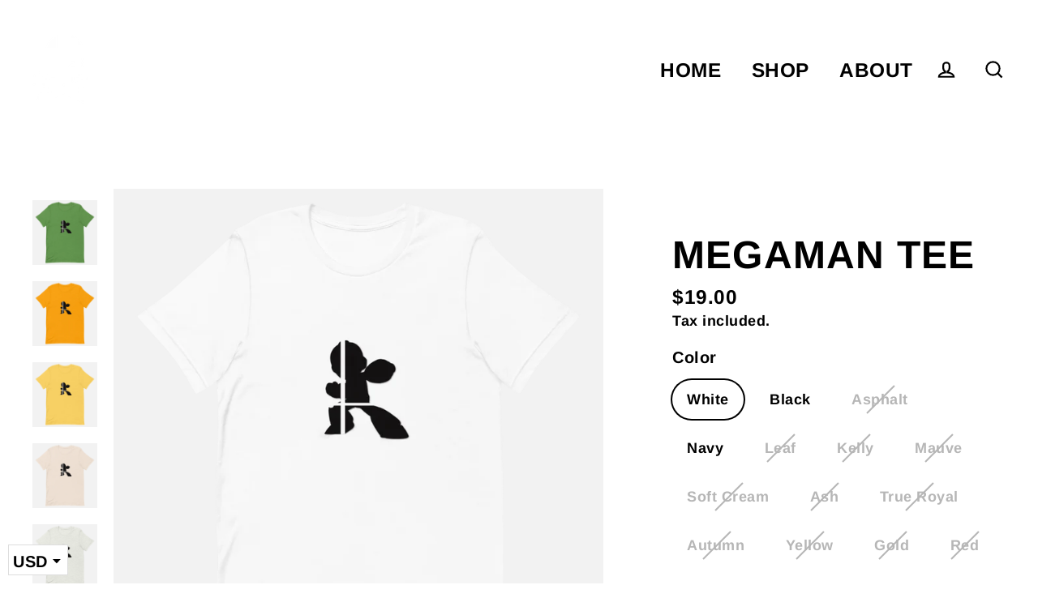

--- FILE ---
content_type: text/html; charset=utf-8
request_url: https://www.smashgear.online/products/megaman-tee
body_size: 34506
content:
<!doctype html>
<html class="no-js" lang="en">
<head>
  <meta charset="utf-8">
  <meta http-equiv="X-UA-Compatible" content="IE=edge">
  <meta name="viewport" content="width=device-width,initial-scale=1">
  <meta name="theme-color" content="#000000">
  <link rel="canonical" href="https://www.smashgear.online/products/megaman-tee"><link rel="shortcut icon" href="//www.smashgear.online/cdn/shop/files/EGO_WHITE_32x32.png?v=1613542294" type="image/png" /><title>Megaman Tee
&ndash; SMASHGEAR
</title>
<meta name="description" content="Does not come with lemons. • 100% combed and ring-spun cotton (heather colors contain polyester) • Fabric weight: 4.2 oz (142 g/m2) • Shoulder-to-shoulder taping • Side-seamedSize guide   XS S M L XL 2XL 3XL 4XL Length (inches) 27 28 29 30 31 32 33 34 Width (inches) 16 ½ 18 20 22 24 26 28 30"><meta property="og:site_name" content="SMASHGEAR">
  <meta property="og:url" content="https://www.smashgear.online/products/megaman-tee">
  <meta property="og:title" content="Megaman Tee">
  <meta property="og:type" content="product">
  <meta property="og:description" content="Does not come with lemons. • 100% combed and ring-spun cotton (heather colors contain polyester) • Fabric weight: 4.2 oz (142 g/m2) • Shoulder-to-shoulder taping • Side-seamedSize guide   XS S M L XL 2XL 3XL 4XL Length (inches) 27 28 29 30 31 32 33 34 Width (inches) 16 ½ 18 20 22 24 26 28 30"><meta property="og:image" content="http://www.smashgear.online/cdn/shop/products/unisex-premium-t-shirt-true-royal-front-601dfa28ea6b8_1200x1200.png?v=1612629837"><meta property="og:image" content="http://www.smashgear.online/cdn/shop/products/unisex-premium-t-shirt-black-front-601dfa28eb25e_1200x1200.png?v=1612629838"><meta property="og:image" content="http://www.smashgear.online/cdn/shop/products/unisex-premium-t-shirt-navy-front-601dfa28eb5d3_1200x1200.png?v=1612629839">
  <meta property="og:image:secure_url" content="https://www.smashgear.online/cdn/shop/products/unisex-premium-t-shirt-true-royal-front-601dfa28ea6b8_1200x1200.png?v=1612629837"><meta property="og:image:secure_url" content="https://www.smashgear.online/cdn/shop/products/unisex-premium-t-shirt-black-front-601dfa28eb25e_1200x1200.png?v=1612629838"><meta property="og:image:secure_url" content="https://www.smashgear.online/cdn/shop/products/unisex-premium-t-shirt-navy-front-601dfa28eb5d3_1200x1200.png?v=1612629839">
  <meta name="twitter:site" content="@">
  <meta name="twitter:card" content="summary_large_image">
  <meta name="twitter:title" content="Megaman Tee">
  <meta name="twitter:description" content="Does not come with lemons. • 100% combed and ring-spun cotton (heather colors contain polyester) • Fabric weight: 4.2 oz (142 g/m2) • Shoulder-to-shoulder taping • Side-seamedSize guide   XS S M L XL 2XL 3XL 4XL Length (inches) 27 28 29 30 31 32 33 34 Width (inches) 16 ½ 18 20 22 24 26 28 30">
<script>window.performance && window.performance.mark && window.performance.mark('shopify.content_for_header.start');</script><meta id="shopify-digital-wallet" name="shopify-digital-wallet" content="/4544790617/digital_wallets/dialog">
<meta name="shopify-checkout-api-token" content="45ddda5e1a40ab34c62205685c12f99a">
<meta id="in-context-paypal-metadata" data-shop-id="4544790617" data-venmo-supported="false" data-environment="production" data-locale="en_US" data-paypal-v4="true" data-currency="USD">
<link rel="alternate" type="application/json+oembed" href="https://www.smashgear.online/products/megaman-tee.oembed">
<script async="async" src="/checkouts/internal/preloads.js?locale=en-US"></script>
<script id="shopify-features" type="application/json">{"accessToken":"45ddda5e1a40ab34c62205685c12f99a","betas":["rich-media-storefront-analytics"],"domain":"www.smashgear.online","predictiveSearch":true,"shopId":4544790617,"locale":"en"}</script>
<script>var Shopify = Shopify || {};
Shopify.shop = "smashgear.myshopify.com";
Shopify.locale = "en";
Shopify.currency = {"active":"USD","rate":"1.0"};
Shopify.country = "US";
Shopify.theme = {"name":"Streamline","id":106399006874,"schema_name":"Streamline","schema_version":"3.1.1","theme_store_id":872,"role":"main"};
Shopify.theme.handle = "null";
Shopify.theme.style = {"id":null,"handle":null};
Shopify.cdnHost = "www.smashgear.online/cdn";
Shopify.routes = Shopify.routes || {};
Shopify.routes.root = "/";</script>
<script type="module">!function(o){(o.Shopify=o.Shopify||{}).modules=!0}(window);</script>
<script>!function(o){function n(){var o=[];function n(){o.push(Array.prototype.slice.apply(arguments))}return n.q=o,n}var t=o.Shopify=o.Shopify||{};t.loadFeatures=n(),t.autoloadFeatures=n()}(window);</script>
<script id="shop-js-analytics" type="application/json">{"pageType":"product"}</script>
<script defer="defer" async type="module" src="//www.smashgear.online/cdn/shopifycloud/shop-js/modules/v2/client.init-shop-cart-sync_BT-GjEfc.en.esm.js"></script>
<script defer="defer" async type="module" src="//www.smashgear.online/cdn/shopifycloud/shop-js/modules/v2/chunk.common_D58fp_Oc.esm.js"></script>
<script defer="defer" async type="module" src="//www.smashgear.online/cdn/shopifycloud/shop-js/modules/v2/chunk.modal_xMitdFEc.esm.js"></script>
<script type="module">
  await import("//www.smashgear.online/cdn/shopifycloud/shop-js/modules/v2/client.init-shop-cart-sync_BT-GjEfc.en.esm.js");
await import("//www.smashgear.online/cdn/shopifycloud/shop-js/modules/v2/chunk.common_D58fp_Oc.esm.js");
await import("//www.smashgear.online/cdn/shopifycloud/shop-js/modules/v2/chunk.modal_xMitdFEc.esm.js");

  window.Shopify.SignInWithShop?.initShopCartSync?.({"fedCMEnabled":true,"windoidEnabled":true});

</script>
<script>(function() {
  var isLoaded = false;
  function asyncLoad() {
    if (isLoaded) return;
    isLoaded = true;
    var urls = ["\/\/www.powr.io\/powr.js?powr-token=smashgear.myshopify.com\u0026external-type=shopify\u0026shop=smashgear.myshopify.com","\/\/cdn.shopify.com\/proxy\/750a26a157012bbabae3cc7e54fc66c73b09e3f68d832a4b43df470de201c4da\/static.cdn.printful.com\/static\/js\/external\/shopify-product-customizer.js?v=0.28\u0026shop=smashgear.myshopify.com\u0026sp-cache-control=cHVibGljLCBtYXgtYWdlPTkwMA"];
    for (var i = 0; i < urls.length; i++) {
      var s = document.createElement('script');
      s.type = 'text/javascript';
      s.async = true;
      s.src = urls[i];
      var x = document.getElementsByTagName('script')[0];
      x.parentNode.insertBefore(s, x);
    }
  };
  if(window.attachEvent) {
    window.attachEvent('onload', asyncLoad);
  } else {
    window.addEventListener('load', asyncLoad, false);
  }
})();</script>
<script id="__st">var __st={"a":4544790617,"offset":-18000,"reqid":"3d148e46-0d87-4ab6-a221-c4d56f057e58-1769106495","pageurl":"www.smashgear.online\/products\/megaman-tee","u":"2f1c6cd94f4a","p":"product","rtyp":"product","rid":2101935997017};</script>
<script>window.ShopifyPaypalV4VisibilityTracking = true;</script>
<script id="captcha-bootstrap">!function(){'use strict';const t='contact',e='account',n='new_comment',o=[[t,t],['blogs',n],['comments',n],[t,'customer']],c=[[e,'customer_login'],[e,'guest_login'],[e,'recover_customer_password'],[e,'create_customer']],r=t=>t.map((([t,e])=>`form[action*='/${t}']:not([data-nocaptcha='true']) input[name='form_type'][value='${e}']`)).join(','),a=t=>()=>t?[...document.querySelectorAll(t)].map((t=>t.form)):[];function s(){const t=[...o],e=r(t);return a(e)}const i='password',u='form_key',d=['recaptcha-v3-token','g-recaptcha-response','h-captcha-response',i],f=()=>{try{return window.sessionStorage}catch{return}},m='__shopify_v',_=t=>t.elements[u];function p(t,e,n=!1){try{const o=window.sessionStorage,c=JSON.parse(o.getItem(e)),{data:r}=function(t){const{data:e,action:n}=t;return t[m]||n?{data:e,action:n}:{data:t,action:n}}(c);for(const[e,n]of Object.entries(r))t.elements[e]&&(t.elements[e].value=n);n&&o.removeItem(e)}catch(o){console.error('form repopulation failed',{error:o})}}const l='form_type',E='cptcha';function T(t){t.dataset[E]=!0}const w=window,h=w.document,L='Shopify',v='ce_forms',y='captcha';let A=!1;((t,e)=>{const n=(g='f06e6c50-85a8-45c8-87d0-21a2b65856fe',I='https://cdn.shopify.com/shopifycloud/storefront-forms-hcaptcha/ce_storefront_forms_captcha_hcaptcha.v1.5.2.iife.js',D={infoText:'Protected by hCaptcha',privacyText:'Privacy',termsText:'Terms'},(t,e,n)=>{const o=w[L][v],c=o.bindForm;if(c)return c(t,g,e,D).then(n);var r;o.q.push([[t,g,e,D],n]),r=I,A||(h.body.append(Object.assign(h.createElement('script'),{id:'captcha-provider',async:!0,src:r})),A=!0)});var g,I,D;w[L]=w[L]||{},w[L][v]=w[L][v]||{},w[L][v].q=[],w[L][y]=w[L][y]||{},w[L][y].protect=function(t,e){n(t,void 0,e),T(t)},Object.freeze(w[L][y]),function(t,e,n,w,h,L){const[v,y,A,g]=function(t,e,n){const i=e?o:[],u=t?c:[],d=[...i,...u],f=r(d),m=r(i),_=r(d.filter((([t,e])=>n.includes(e))));return[a(f),a(m),a(_),s()]}(w,h,L),I=t=>{const e=t.target;return e instanceof HTMLFormElement?e:e&&e.form},D=t=>v().includes(t);t.addEventListener('submit',(t=>{const e=I(t);if(!e)return;const n=D(e)&&!e.dataset.hcaptchaBound&&!e.dataset.recaptchaBound,o=_(e),c=g().includes(e)&&(!o||!o.value);(n||c)&&t.preventDefault(),c&&!n&&(function(t){try{if(!f())return;!function(t){const e=f();if(!e)return;const n=_(t);if(!n)return;const o=n.value;o&&e.removeItem(o)}(t);const e=Array.from(Array(32),(()=>Math.random().toString(36)[2])).join('');!function(t,e){_(t)||t.append(Object.assign(document.createElement('input'),{type:'hidden',name:u})),t.elements[u].value=e}(t,e),function(t,e){const n=f();if(!n)return;const o=[...t.querySelectorAll(`input[type='${i}']`)].map((({name:t})=>t)),c=[...d,...o],r={};for(const[a,s]of new FormData(t).entries())c.includes(a)||(r[a]=s);n.setItem(e,JSON.stringify({[m]:1,action:t.action,data:r}))}(t,e)}catch(e){console.error('failed to persist form',e)}}(e),e.submit())}));const S=(t,e)=>{t&&!t.dataset[E]&&(n(t,e.some((e=>e===t))),T(t))};for(const o of['focusin','change'])t.addEventListener(o,(t=>{const e=I(t);D(e)&&S(e,y())}));const B=e.get('form_key'),M=e.get(l),P=B&&M;t.addEventListener('DOMContentLoaded',(()=>{const t=y();if(P)for(const e of t)e.elements[l].value===M&&p(e,B);[...new Set([...A(),...v().filter((t=>'true'===t.dataset.shopifyCaptcha))])].forEach((e=>S(e,t)))}))}(h,new URLSearchParams(w.location.search),n,t,e,['guest_login'])})(!0,!0)}();</script>
<script integrity="sha256-4kQ18oKyAcykRKYeNunJcIwy7WH5gtpwJnB7kiuLZ1E=" data-source-attribution="shopify.loadfeatures" defer="defer" src="//www.smashgear.online/cdn/shopifycloud/storefront/assets/storefront/load_feature-a0a9edcb.js" crossorigin="anonymous"></script>
<script data-source-attribution="shopify.dynamic_checkout.dynamic.init">var Shopify=Shopify||{};Shopify.PaymentButton=Shopify.PaymentButton||{isStorefrontPortableWallets:!0,init:function(){window.Shopify.PaymentButton.init=function(){};var t=document.createElement("script");t.src="https://www.smashgear.online/cdn/shopifycloud/portable-wallets/latest/portable-wallets.en.js",t.type="module",document.head.appendChild(t)}};
</script>
<script data-source-attribution="shopify.dynamic_checkout.buyer_consent">
  function portableWalletsHideBuyerConsent(e){var t=document.getElementById("shopify-buyer-consent"),n=document.getElementById("shopify-subscription-policy-button");t&&n&&(t.classList.add("hidden"),t.setAttribute("aria-hidden","true"),n.removeEventListener("click",e))}function portableWalletsShowBuyerConsent(e){var t=document.getElementById("shopify-buyer-consent"),n=document.getElementById("shopify-subscription-policy-button");t&&n&&(t.classList.remove("hidden"),t.removeAttribute("aria-hidden"),n.addEventListener("click",e))}window.Shopify?.PaymentButton&&(window.Shopify.PaymentButton.hideBuyerConsent=portableWalletsHideBuyerConsent,window.Shopify.PaymentButton.showBuyerConsent=portableWalletsShowBuyerConsent);
</script>
<script>
  function portableWalletsCleanup(e){e&&e.src&&console.error("Failed to load portable wallets script "+e.src);var t=document.querySelectorAll("shopify-accelerated-checkout .shopify-payment-button__skeleton, shopify-accelerated-checkout-cart .wallet-cart-button__skeleton"),e=document.getElementById("shopify-buyer-consent");for(let e=0;e<t.length;e++)t[e].remove();e&&e.remove()}function portableWalletsNotLoadedAsModule(e){e instanceof ErrorEvent&&"string"==typeof e.message&&e.message.includes("import.meta")&&"string"==typeof e.filename&&e.filename.includes("portable-wallets")&&(window.removeEventListener("error",portableWalletsNotLoadedAsModule),window.Shopify.PaymentButton.failedToLoad=e,"loading"===document.readyState?document.addEventListener("DOMContentLoaded",window.Shopify.PaymentButton.init):window.Shopify.PaymentButton.init())}window.addEventListener("error",portableWalletsNotLoadedAsModule);
</script>

<script type="module" src="https://www.smashgear.online/cdn/shopifycloud/portable-wallets/latest/portable-wallets.en.js" onError="portableWalletsCleanup(this)" crossorigin="anonymous"></script>
<script nomodule>
  document.addEventListener("DOMContentLoaded", portableWalletsCleanup);
</script>

<link id="shopify-accelerated-checkout-styles" rel="stylesheet" media="screen" href="https://www.smashgear.online/cdn/shopifycloud/portable-wallets/latest/accelerated-checkout-backwards-compat.css" crossorigin="anonymous">
<style id="shopify-accelerated-checkout-cart">
        #shopify-buyer-consent {
  margin-top: 1em;
  display: inline-block;
  width: 100%;
}

#shopify-buyer-consent.hidden {
  display: none;
}

#shopify-subscription-policy-button {
  background: none;
  border: none;
  padding: 0;
  text-decoration: underline;
  font-size: inherit;
  cursor: pointer;
}

#shopify-subscription-policy-button::before {
  box-shadow: none;
}

      </style>

<script>window.performance && window.performance.mark && window.performance.mark('shopify.content_for_header.end');</script>

  <script>
    var theme = {
      stylesheet: "//www.smashgear.online/cdn/shop/t/6/assets/theme.css?v=165550303516986671491700872521",
      template: "product",
      routes: {
        cart: "/cart",
        cartAdd: "/cart/add",
        cartChange: "/cart/change"
      },
      strings: {
        addToCart: "Add to cart",
        soldOut: "Sold Out",
        unavailable: "Unavailable",
        regularPrice: "Regular price",
        salePrice: "Sale price",
        stockLabel: "[count] in stock",
        willNotShipUntil: "Will not ship until [date]",
        willBeInStockAfter: "Will be in stock after [date]",
        waitingForStock: "Inventory on the way",
        cartItems: "[count] items",
        cartConfirmDelete: "Are you sure you want to remove this item?",
        cartTermsConfirmation: "You must agree with the terms and conditions of sales to check out"
      },
      settings: {
        dynamicVariantsEnable: true,
        cartType: "sticky",
        moneyFormat: "${{amount}}",
        quickView: false,
        hoverProductGrid: true,
        themeName: 'Streamline',
        themeVersion: "3.1.1"
      }
    };

    document.documentElement.className = document.documentElement.className.replace('no-js', 'js');
  </script><style data-shopify>
  :root {
    --typeHeaderPrimary: Arimo;
    --typeHeaderFallback: sans-serif;
    --typeHeaderSize: 48px;
    --typeHeaderStyle: normal;
    --typeHeaderWeight: 700;
    --typeHeaderLineHeight: 0.9;
    --typeHeaderSpacing: 0.025em;

    --typeBasePrimary:Arimo;
    --typeBaseFallback:sans-serif;
    --typeBaseSize: 20px;
    --typeBaseWeight: 700;
    --typeBaseStyle: normal;
    --typeBaseSpacing: 0.025em;
    --typeBaseLineHeight: 1.3;

    
      --buttonRadius: 0px;
    

    --iconWeight: 5px;
    --iconLinecaps: miter;
  }

  

  .hero {
    background-image: linear-gradient(100deg, #000000 40%, #212121 63%, #000000 79%);
  }

  .placeholder-content,
  .image-wrap,
  .skrim__link,
  .pswp__img--placeholder {
    background-image: linear-gradient(100deg, #f2f2f2 40%, #eaeaea 63%, #f2f2f2 79%);
  }
</style>
<style>
  @font-face {
  font-family: Arimo;
  font-weight: 700;
  font-style: normal;
  font-display: block;
  src: url("//www.smashgear.online/cdn/fonts/arimo/arimo_n7.1d2d0638e6a1228d86beb0e10006e3280ccb2d04.woff2") format("woff2"),
       url("//www.smashgear.online/cdn/fonts/arimo/arimo_n7.f4b9139e8eac4a17b38b8707044c20f54c3be479.woff") format("woff");
}

  @font-face {
  font-family: Arimo;
  font-weight: 700;
  font-style: normal;
  font-display: block;
  src: url("//www.smashgear.online/cdn/fonts/arimo/arimo_n7.1d2d0638e6a1228d86beb0e10006e3280ccb2d04.woff2") format("woff2"),
       url("//www.smashgear.online/cdn/fonts/arimo/arimo_n7.f4b9139e8eac4a17b38b8707044c20f54c3be479.woff") format("woff");
}


  
  @font-face {
  font-family: Arimo;
  font-weight: 700;
  font-style: italic;
  src: url("//www.smashgear.online/cdn/fonts/arimo/arimo_i7.b9f09537c29041ec8d51f8cdb7c9b8e4f1f82cb1.woff2") format("woff2"),
       url("//www.smashgear.online/cdn/fonts/arimo/arimo_i7.ec659fc855f754fd0b1bd052e606bba1058f73da.woff") format("woff");
}

  

  body,
  input,
  textarea,
  button,
  select {
    -webkit-font-smoothing: antialiased;
    -webkit-text-size-adjust: 100%;
    text-rendering: optimizeSpeed;
    font-family: var(--typeBasePrimary), var(--typeBaseFallback);
    font-size: calc(var(--typeBaseSize) * 0.85);
    font-weight: var(--typeBaseWeight);
    font-style: var(--typeBaseStyle);
    letter-spacing: var(--typeBaseSpacing);
    line-height: var(--typeBaseLineHeight);
  }

  @media only screen and (min-width: 769px) {
    body,
    input,
    textarea,
    button,
    select {
      font-size: var(--typeBaseSize);
    }
  }

  .page-container {
    display: none;
  }

  h1, .h1,
  h3, .h3,
  h4, .h4,
  h5, .h5,
  h6, .h6,
  .section-header__title,
  .spr-header-title.spr-header-title {
    font-family: var(--typeHeaderPrimary), var(--typeHeaderFallback);
    font-weight: var(--typeHeaderWeight);
    font-style: normal;
    letter-spacing: var(--typeHeaderSpacing);
    line-height: var(--typeHeaderLineHeight);
    word-break: break-word;

    
      text-transform: uppercase;
    
  }

  h2, .h2 {
    font-family: var(--typeBasePrimary), var(--typeBaseFallback);
    font-weight: var(--typeBaseWeight);
    letter-spacing: var(--typeBaseSpacing);
    line-height: var(--typeBaseLineHeight);
  }

  
  @keyframes pulse-fade {
    0% {
      opacity: 0;
    }
    50% {
      opacity: 1;
    }
    100% {
      opacity: 0;
    }
  }

  .splash-screen {
    box-sizing: border-box;
    display: flex;
    position: fixed;
    left: 0;
    top: 0;
    right: 0;
    bottom: 0;
    align-items: center;
    justify-content: center;
    z-index: 10001;
    background-color: #ffffff;
  }

  .splash-screen__loader {
    max-width: 180px;
  }

  @media only screen and (min-width: 769px) {
    .splash-screen__loader {
      max-width: 190px;
    }
  }

  .splash-screen img {
    display: block;
    max-width: 100%;
    border: 0 none;
    animation: pulse-fade 0.4s infinite linear;
  }

  .loader-text {
    letter-spacing: 0.2em;
    font-size: 1.5em;
    text-transform: uppercase;
    animation: pulse-fade 0.4s infinite linear;
  }

  .loader-logo {
    display: none;
    position: fixed;
    left: 0;
    top: 0;
    right: 0;
    bottom: 0;
    align-items: center;
    justify-content: center;
    background-color: #ffffff;
    z-index: 6000;
  }

  .loader-logo__img {
    display: block;
  }

  .transition-body {
    opacity: 0;
  }

  .btn--loading span:after {
    content: "Loading";
  }
</style>

<link title="theme" rel="preload" href="//www.smashgear.online/cdn/shop/t/6/assets/theme.css?v=165550303516986671491700872521" as="style">
<noscript><link rel="stylesheet" href="//www.smashgear.online/cdn/shop/t/6/assets/theme.css?v=165550303516986671491700872521"></noscript>

<script>
/*! loadCSS. [c]2017 Filament Group, Inc. MIT License */
!function(a){"use strict";var b=function(b,c,d){function e(a){return h.body?a():void setTimeout(function(){e(a)})}function f(){i.addEventListener&&i.removeEventListener("load",f);if(!Shopify.designMode)i.media=d||"all"}var g,h=a.document,i=h.createElement("link");if(c)g=c;else{var j=(h.body||h.getElementsByTagName("head")[0]).childNodes;g=j[j.length-1]}var k=h.styleSheets;i.rel="stylesheet",i.href=b,i.media=Shopify.designMode?d||"all":"only x",e(function(){g.parentNode.insertBefore(i,c?g:g.nextSibling)});var l=function(a){for(var b=i.href,c=k.length;c--;)if(k[c].href===b)return a();setTimeout(function(){l(a)})};return i.addEventListener&&i.addEventListener("load",f),i.onloadcssdefined=l,l(f),i};"undefined"!=typeof exports?exports.loadCSS=b:a.loadCSS=b}("undefined"!=typeof global?global:this);
/*! onloadCSS. (onload callback for loadCSS) [c]2017 Filament Group, Inc. MIT License */
function onloadCSS(a,b){function c(){!d&&b&&(d=!0,b.call(a))}var d;a.addEventListener&&a.addEventListener("load",c),a.attachEvent&&a.attachEvent("onload",c),"isApplicationInstalled"in navigator&&"onloadcssdefined"in a&&a.onloadcssdefined(c)}

// Insert our stylesheet before our preload <link> tag
var preload = document.querySelector('link[href="//www.smashgear.online/cdn/shop/t/6/assets/theme.css?v=165550303516986671491700872521"]');
var stylesheet = loadCSS('//www.smashgear.online/cdn/shop/t/6/assets/theme.css?v=165550303516986671491700872521', preload);
// Create a property to easily detect if the stylesheet is done loading
onloadCSS(stylesheet, function() { stylesheet.loaded = true; });
</script>
<script src="//www.smashgear.online/cdn/shop/t/6/assets/vendor-v2.js" defer="defer"></script><script src="//www.smashgear.online/cdn/shop/t/6/assets/theme.js?v=142666746985698375481595867841" defer="defer"></script><script>
window.mlvedaShopCurrency = "USD";
window.shopCurrency = "USD";
window.supported_currencies = "USD CAD AUD GBP EUR INR JPY";
</script><link href="https://monorail-edge.shopifysvc.com" rel="dns-prefetch">
<script>(function(){if ("sendBeacon" in navigator && "performance" in window) {try {var session_token_from_headers = performance.getEntriesByType('navigation')[0].serverTiming.find(x => x.name == '_s').description;} catch {var session_token_from_headers = undefined;}var session_cookie_matches = document.cookie.match(/_shopify_s=([^;]*)/);var session_token_from_cookie = session_cookie_matches && session_cookie_matches.length === 2 ? session_cookie_matches[1] : "";var session_token = session_token_from_headers || session_token_from_cookie || "";function handle_abandonment_event(e) {var entries = performance.getEntries().filter(function(entry) {return /monorail-edge.shopifysvc.com/.test(entry.name);});if (!window.abandonment_tracked && entries.length === 0) {window.abandonment_tracked = true;var currentMs = Date.now();var navigation_start = performance.timing.navigationStart;var payload = {shop_id: 4544790617,url: window.location.href,navigation_start,duration: currentMs - navigation_start,session_token,page_type: "product"};window.navigator.sendBeacon("https://monorail-edge.shopifysvc.com/v1/produce", JSON.stringify({schema_id: "online_store_buyer_site_abandonment/1.1",payload: payload,metadata: {event_created_at_ms: currentMs,event_sent_at_ms: currentMs}}));}}window.addEventListener('pagehide', handle_abandonment_event);}}());</script>
<script id="web-pixels-manager-setup">(function e(e,d,r,n,o){if(void 0===o&&(o={}),!Boolean(null===(a=null===(i=window.Shopify)||void 0===i?void 0:i.analytics)||void 0===a?void 0:a.replayQueue)){var i,a;window.Shopify=window.Shopify||{};var t=window.Shopify;t.analytics=t.analytics||{};var s=t.analytics;s.replayQueue=[],s.publish=function(e,d,r){return s.replayQueue.push([e,d,r]),!0};try{self.performance.mark("wpm:start")}catch(e){}var l=function(){var e={modern:/Edge?\/(1{2}[4-9]|1[2-9]\d|[2-9]\d{2}|\d{4,})\.\d+(\.\d+|)|Firefox\/(1{2}[4-9]|1[2-9]\d|[2-9]\d{2}|\d{4,})\.\d+(\.\d+|)|Chrom(ium|e)\/(9{2}|\d{3,})\.\d+(\.\d+|)|(Maci|X1{2}).+ Version\/(15\.\d+|(1[6-9]|[2-9]\d|\d{3,})\.\d+)([,.]\d+|)( \(\w+\)|)( Mobile\/\w+|) Safari\/|Chrome.+OPR\/(9{2}|\d{3,})\.\d+\.\d+|(CPU[ +]OS|iPhone[ +]OS|CPU[ +]iPhone|CPU IPhone OS|CPU iPad OS)[ +]+(15[._]\d+|(1[6-9]|[2-9]\d|\d{3,})[._]\d+)([._]\d+|)|Android:?[ /-](13[3-9]|1[4-9]\d|[2-9]\d{2}|\d{4,})(\.\d+|)(\.\d+|)|Android.+Firefox\/(13[5-9]|1[4-9]\d|[2-9]\d{2}|\d{4,})\.\d+(\.\d+|)|Android.+Chrom(ium|e)\/(13[3-9]|1[4-9]\d|[2-9]\d{2}|\d{4,})\.\d+(\.\d+|)|SamsungBrowser\/([2-9]\d|\d{3,})\.\d+/,legacy:/Edge?\/(1[6-9]|[2-9]\d|\d{3,})\.\d+(\.\d+|)|Firefox\/(5[4-9]|[6-9]\d|\d{3,})\.\d+(\.\d+|)|Chrom(ium|e)\/(5[1-9]|[6-9]\d|\d{3,})\.\d+(\.\d+|)([\d.]+$|.*Safari\/(?![\d.]+ Edge\/[\d.]+$))|(Maci|X1{2}).+ Version\/(10\.\d+|(1[1-9]|[2-9]\d|\d{3,})\.\d+)([,.]\d+|)( \(\w+\)|)( Mobile\/\w+|) Safari\/|Chrome.+OPR\/(3[89]|[4-9]\d|\d{3,})\.\d+\.\d+|(CPU[ +]OS|iPhone[ +]OS|CPU[ +]iPhone|CPU IPhone OS|CPU iPad OS)[ +]+(10[._]\d+|(1[1-9]|[2-9]\d|\d{3,})[._]\d+)([._]\d+|)|Android:?[ /-](13[3-9]|1[4-9]\d|[2-9]\d{2}|\d{4,})(\.\d+|)(\.\d+|)|Mobile Safari.+OPR\/([89]\d|\d{3,})\.\d+\.\d+|Android.+Firefox\/(13[5-9]|1[4-9]\d|[2-9]\d{2}|\d{4,})\.\d+(\.\d+|)|Android.+Chrom(ium|e)\/(13[3-9]|1[4-9]\d|[2-9]\d{2}|\d{4,})\.\d+(\.\d+|)|Android.+(UC? ?Browser|UCWEB|U3)[ /]?(15\.([5-9]|\d{2,})|(1[6-9]|[2-9]\d|\d{3,})\.\d+)\.\d+|SamsungBrowser\/(5\.\d+|([6-9]|\d{2,})\.\d+)|Android.+MQ{2}Browser\/(14(\.(9|\d{2,})|)|(1[5-9]|[2-9]\d|\d{3,})(\.\d+|))(\.\d+|)|K[Aa][Ii]OS\/(3\.\d+|([4-9]|\d{2,})\.\d+)(\.\d+|)/},d=e.modern,r=e.legacy,n=navigator.userAgent;return n.match(d)?"modern":n.match(r)?"legacy":"unknown"}(),u="modern"===l?"modern":"legacy",c=(null!=n?n:{modern:"",legacy:""})[u],f=function(e){return[e.baseUrl,"/wpm","/b",e.hashVersion,"modern"===e.buildTarget?"m":"l",".js"].join("")}({baseUrl:d,hashVersion:r,buildTarget:u}),m=function(e){var d=e.version,r=e.bundleTarget,n=e.surface,o=e.pageUrl,i=e.monorailEndpoint;return{emit:function(e){var a=e.status,t=e.errorMsg,s=(new Date).getTime(),l=JSON.stringify({metadata:{event_sent_at_ms:s},events:[{schema_id:"web_pixels_manager_load/3.1",payload:{version:d,bundle_target:r,page_url:o,status:a,surface:n,error_msg:t},metadata:{event_created_at_ms:s}}]});if(!i)return console&&console.warn&&console.warn("[Web Pixels Manager] No Monorail endpoint provided, skipping logging."),!1;try{return self.navigator.sendBeacon.bind(self.navigator)(i,l)}catch(e){}var u=new XMLHttpRequest;try{return u.open("POST",i,!0),u.setRequestHeader("Content-Type","text/plain"),u.send(l),!0}catch(e){return console&&console.warn&&console.warn("[Web Pixels Manager] Got an unhandled error while logging to Monorail."),!1}}}}({version:r,bundleTarget:l,surface:e.surface,pageUrl:self.location.href,monorailEndpoint:e.monorailEndpoint});try{o.browserTarget=l,function(e){var d=e.src,r=e.async,n=void 0===r||r,o=e.onload,i=e.onerror,a=e.sri,t=e.scriptDataAttributes,s=void 0===t?{}:t,l=document.createElement("script"),u=document.querySelector("head"),c=document.querySelector("body");if(l.async=n,l.src=d,a&&(l.integrity=a,l.crossOrigin="anonymous"),s)for(var f in s)if(Object.prototype.hasOwnProperty.call(s,f))try{l.dataset[f]=s[f]}catch(e){}if(o&&l.addEventListener("load",o),i&&l.addEventListener("error",i),u)u.appendChild(l);else{if(!c)throw new Error("Did not find a head or body element to append the script");c.appendChild(l)}}({src:f,async:!0,onload:function(){if(!function(){var e,d;return Boolean(null===(d=null===(e=window.Shopify)||void 0===e?void 0:e.analytics)||void 0===d?void 0:d.initialized)}()){var d=window.webPixelsManager.init(e)||void 0;if(d){var r=window.Shopify.analytics;r.replayQueue.forEach((function(e){var r=e[0],n=e[1],o=e[2];d.publishCustomEvent(r,n,o)})),r.replayQueue=[],r.publish=d.publishCustomEvent,r.visitor=d.visitor,r.initialized=!0}}},onerror:function(){return m.emit({status:"failed",errorMsg:"".concat(f," has failed to load")})},sri:function(e){var d=/^sha384-[A-Za-z0-9+/=]+$/;return"string"==typeof e&&d.test(e)}(c)?c:"",scriptDataAttributes:o}),m.emit({status:"loading"})}catch(e){m.emit({status:"failed",errorMsg:(null==e?void 0:e.message)||"Unknown error"})}}})({shopId: 4544790617,storefrontBaseUrl: "https://www.smashgear.online",extensionsBaseUrl: "https://extensions.shopifycdn.com/cdn/shopifycloud/web-pixels-manager",monorailEndpoint: "https://monorail-edge.shopifysvc.com/unstable/produce_batch",surface: "storefront-renderer",enabledBetaFlags: ["2dca8a86"],webPixelsConfigList: [{"id":"680231092","configuration":"{\"storeIdentity\":\"smashgear.myshopify.com\",\"baseURL\":\"https:\\\/\\\/api.printful.com\\\/shopify-pixels\"}","eventPayloadVersion":"v1","runtimeContext":"STRICT","scriptVersion":"74f275712857ab41bea9d998dcb2f9da","type":"APP","apiClientId":156624,"privacyPurposes":["ANALYTICS","MARKETING","SALE_OF_DATA"],"dataSharingAdjustments":{"protectedCustomerApprovalScopes":["read_customer_address","read_customer_email","read_customer_name","read_customer_personal_data","read_customer_phone"]}},{"id":"shopify-app-pixel","configuration":"{}","eventPayloadVersion":"v1","runtimeContext":"STRICT","scriptVersion":"0450","apiClientId":"shopify-pixel","type":"APP","privacyPurposes":["ANALYTICS","MARKETING"]},{"id":"shopify-custom-pixel","eventPayloadVersion":"v1","runtimeContext":"LAX","scriptVersion":"0450","apiClientId":"shopify-pixel","type":"CUSTOM","privacyPurposes":["ANALYTICS","MARKETING"]}],isMerchantRequest: false,initData: {"shop":{"name":"SMASHGEAR","paymentSettings":{"currencyCode":"USD"},"myshopifyDomain":"smashgear.myshopify.com","countryCode":"KY","storefrontUrl":"https:\/\/www.smashgear.online"},"customer":null,"cart":null,"checkout":null,"productVariants":[{"price":{"amount":19.0,"currencyCode":"USD"},"product":{"title":"Megaman Tee","vendor":"SMASHGEAR","id":"2101935997017","untranslatedTitle":"Megaman Tee","url":"\/products\/megaman-tee","type":""},"id":"21727376015449","image":{"src":"\/\/www.smashgear.online\/cdn\/shop\/products\/unisex-premium-t-shirt-white-front-601dfa2908665.png?v=1612629851"},"sku":"9420973","title":"White \/ XS","untranslatedTitle":"White \/ XS"},{"price":{"amount":19.0,"currencyCode":"USD"},"product":{"title":"Megaman Tee","vendor":"SMASHGEAR","id":"2101935997017","untranslatedTitle":"Megaman Tee","url":"\/products\/megaman-tee","type":""},"id":"21727376048217","image":{"src":"\/\/www.smashgear.online\/cdn\/shop\/products\/unisex-premium-t-shirt-white-front-601dfa2908665.png?v=1612629851"},"sku":"3764613","title":"White \/ S","untranslatedTitle":"White \/ S"},{"price":{"amount":19.0,"currencyCode":"USD"},"product":{"title":"Megaman Tee","vendor":"SMASHGEAR","id":"2101935997017","untranslatedTitle":"Megaman Tee","url":"\/products\/megaman-tee","type":""},"id":"21727376080985","image":{"src":"\/\/www.smashgear.online\/cdn\/shop\/products\/unisex-premium-t-shirt-white-front-601dfa2908665.png?v=1612629851"},"sku":"2633678","title":"White \/ M","untranslatedTitle":"White \/ M"},{"price":{"amount":19.0,"currencyCode":"USD"},"product":{"title":"Megaman Tee","vendor":"SMASHGEAR","id":"2101935997017","untranslatedTitle":"Megaman Tee","url":"\/products\/megaman-tee","type":""},"id":"21727376113753","image":{"src":"\/\/www.smashgear.online\/cdn\/shop\/products\/unisex-premium-t-shirt-white-front-601dfa2908665.png?v=1612629851"},"sku":"8033939","title":"White \/ L","untranslatedTitle":"White \/ L"},{"price":{"amount":19.0,"currencyCode":"USD"},"product":{"title":"Megaman Tee","vendor":"SMASHGEAR","id":"2101935997017","untranslatedTitle":"Megaman Tee","url":"\/products\/megaman-tee","type":""},"id":"21727376146521","image":{"src":"\/\/www.smashgear.online\/cdn\/shop\/products\/unisex-premium-t-shirt-white-front-601dfa2908665.png?v=1612629851"},"sku":"3072408","title":"White \/ XL","untranslatedTitle":"White \/ XL"},{"price":{"amount":20.5,"currencyCode":"USD"},"product":{"title":"Megaman Tee","vendor":"SMASHGEAR","id":"2101935997017","untranslatedTitle":"Megaman Tee","url":"\/products\/megaman-tee","type":""},"id":"21727376179289","image":{"src":"\/\/www.smashgear.online\/cdn\/shop\/products\/unisex-premium-t-shirt-white-front-601dfa2908665.png?v=1612629851"},"sku":"1216310","title":"White \/ 2XL","untranslatedTitle":"White \/ 2XL"},{"price":{"amount":22.0,"currencyCode":"USD"},"product":{"title":"Megaman Tee","vendor":"SMASHGEAR","id":"2101935997017","untranslatedTitle":"Megaman Tee","url":"\/products\/megaman-tee","type":""},"id":"21727376212057","image":{"src":"\/\/www.smashgear.online\/cdn\/shop\/products\/unisex-premium-t-shirt-white-front-601dfa2908665.png?v=1612629851"},"sku":"6394370","title":"White \/ 3XL","untranslatedTitle":"White \/ 3XL"},{"price":{"amount":23.5,"currencyCode":"USD"},"product":{"title":"Megaman Tee","vendor":"SMASHGEAR","id":"2101935997017","untranslatedTitle":"Megaman Tee","url":"\/products\/megaman-tee","type":""},"id":"21727376244825","image":{"src":"\/\/www.smashgear.online\/cdn\/shop\/products\/unisex-premium-t-shirt-white-front-601dfa2908665.png?v=1612629851"},"sku":"3568778","title":"White \/ 4XL","untranslatedTitle":"White \/ 4XL"},{"price":{"amount":19.0,"currencyCode":"USD"},"product":{"title":"Megaman Tee","vendor":"SMASHGEAR","id":"2101935997017","untranslatedTitle":"Megaman Tee","url":"\/products\/megaman-tee","type":""},"id":"21727376277593","image":{"src":"\/\/www.smashgear.online\/cdn\/shop\/products\/unisex-premium-t-shirt-black-front-601dfa28eb25e.png?v=1612629838"},"sku":"4393493","title":"Black \/ XS","untranslatedTitle":"Black \/ XS"},{"price":{"amount":19.0,"currencyCode":"USD"},"product":{"title":"Megaman Tee","vendor":"SMASHGEAR","id":"2101935997017","untranslatedTitle":"Megaman Tee","url":"\/products\/megaman-tee","type":""},"id":"21727376310361","image":{"src":"\/\/www.smashgear.online\/cdn\/shop\/products\/unisex-premium-t-shirt-black-front-601dfa28eb25e.png?v=1612629838"},"sku":"4818624","title":"Black \/ S","untranslatedTitle":"Black \/ S"},{"price":{"amount":19.0,"currencyCode":"USD"},"product":{"title":"Megaman Tee","vendor":"SMASHGEAR","id":"2101935997017","untranslatedTitle":"Megaman Tee","url":"\/products\/megaman-tee","type":""},"id":"21727376343129","image":{"src":"\/\/www.smashgear.online\/cdn\/shop\/products\/unisex-premium-t-shirt-black-front-601dfa28eb25e.png?v=1612629838"},"sku":"9672295","title":"Black \/ M","untranslatedTitle":"Black \/ M"},{"price":{"amount":19.0,"currencyCode":"USD"},"product":{"title":"Megaman Tee","vendor":"SMASHGEAR","id":"2101935997017","untranslatedTitle":"Megaman Tee","url":"\/products\/megaman-tee","type":""},"id":"21727376375897","image":{"src":"\/\/www.smashgear.online\/cdn\/shop\/products\/unisex-premium-t-shirt-black-front-601dfa28eb25e.png?v=1612629838"},"sku":"5208353","title":"Black \/ L","untranslatedTitle":"Black \/ L"},{"price":{"amount":19.0,"currencyCode":"USD"},"product":{"title":"Megaman Tee","vendor":"SMASHGEAR","id":"2101935997017","untranslatedTitle":"Megaman Tee","url":"\/products\/megaman-tee","type":""},"id":"21727376408665","image":{"src":"\/\/www.smashgear.online\/cdn\/shop\/products\/unisex-premium-t-shirt-black-front-601dfa28eb25e.png?v=1612629838"},"sku":"1534044","title":"Black \/ XL","untranslatedTitle":"Black \/ XL"},{"price":{"amount":20.5,"currencyCode":"USD"},"product":{"title":"Megaman Tee","vendor":"SMASHGEAR","id":"2101935997017","untranslatedTitle":"Megaman Tee","url":"\/products\/megaman-tee","type":""},"id":"21727376441433","image":{"src":"\/\/www.smashgear.online\/cdn\/shop\/products\/unisex-premium-t-shirt-black-front-601dfa28eb25e.png?v=1612629838"},"sku":"6620019","title":"Black \/ 2XL","untranslatedTitle":"Black \/ 2XL"},{"price":{"amount":22.0,"currencyCode":"USD"},"product":{"title":"Megaman Tee","vendor":"SMASHGEAR","id":"2101935997017","untranslatedTitle":"Megaman Tee","url":"\/products\/megaman-tee","type":""},"id":"21727376474201","image":{"src":"\/\/www.smashgear.online\/cdn\/shop\/products\/unisex-premium-t-shirt-black-front-601dfa28eb25e.png?v=1612629838"},"sku":"7018780","title":"Black \/ 3XL","untranslatedTitle":"Black \/ 3XL"},{"price":{"amount":23.5,"currencyCode":"USD"},"product":{"title":"Megaman Tee","vendor":"SMASHGEAR","id":"2101935997017","untranslatedTitle":"Megaman Tee","url":"\/products\/megaman-tee","type":""},"id":"21727376506969","image":{"src":"\/\/www.smashgear.online\/cdn\/shop\/products\/unisex-premium-t-shirt-black-front-601dfa28eb25e.png?v=1612629838"},"sku":"1162361","title":"Black \/ 4XL","untranslatedTitle":"Black \/ 4XL"},{"price":{"amount":19.0,"currencyCode":"USD"},"product":{"title":"Megaman Tee","vendor":"SMASHGEAR","id":"2101935997017","untranslatedTitle":"Megaman Tee","url":"\/products\/megaman-tee","type":""},"id":"21727376539737","image":{"src":"\/\/www.smashgear.online\/cdn\/shop\/products\/unisex-premium-t-shirt-asphalt-front-601dfa28ec7ae.png?v=1612629841"},"sku":"4748140","title":"Asphalt \/ S","untranslatedTitle":"Asphalt \/ S"},{"price":{"amount":19.0,"currencyCode":"USD"},"product":{"title":"Megaman Tee","vendor":"SMASHGEAR","id":"2101935997017","untranslatedTitle":"Megaman Tee","url":"\/products\/megaman-tee","type":""},"id":"21727376572505","image":{"src":"\/\/www.smashgear.online\/cdn\/shop\/products\/unisex-premium-t-shirt-asphalt-front-601dfa28ec7ae.png?v=1612629841"},"sku":"9690912","title":"Asphalt \/ M","untranslatedTitle":"Asphalt \/ M"},{"price":{"amount":19.0,"currencyCode":"USD"},"product":{"title":"Megaman Tee","vendor":"SMASHGEAR","id":"2101935997017","untranslatedTitle":"Megaman Tee","url":"\/products\/megaman-tee","type":""},"id":"21727376605273","image":{"src":"\/\/www.smashgear.online\/cdn\/shop\/products\/unisex-premium-t-shirt-asphalt-front-601dfa28ec7ae.png?v=1612629841"},"sku":"2674494","title":"Asphalt \/ L","untranslatedTitle":"Asphalt \/ L"},{"price":{"amount":19.0,"currencyCode":"USD"},"product":{"title":"Megaman Tee","vendor":"SMASHGEAR","id":"2101935997017","untranslatedTitle":"Megaman Tee","url":"\/products\/megaman-tee","type":""},"id":"21727376638041","image":{"src":"\/\/www.smashgear.online\/cdn\/shop\/products\/unisex-premium-t-shirt-asphalt-front-601dfa28ec7ae.png?v=1612629841"},"sku":"9090125","title":"Asphalt \/ XL","untranslatedTitle":"Asphalt \/ XL"},{"price":{"amount":20.5,"currencyCode":"USD"},"product":{"title":"Megaman Tee","vendor":"SMASHGEAR","id":"2101935997017","untranslatedTitle":"Megaman Tee","url":"\/products\/megaman-tee","type":""},"id":"21727376670809","image":{"src":"\/\/www.smashgear.online\/cdn\/shop\/products\/unisex-premium-t-shirt-asphalt-front-601dfa28ec7ae.png?v=1612629841"},"sku":"1225884","title":"Asphalt \/ 2XL","untranslatedTitle":"Asphalt \/ 2XL"},{"price":{"amount":22.0,"currencyCode":"USD"},"product":{"title":"Megaman Tee","vendor":"SMASHGEAR","id":"2101935997017","untranslatedTitle":"Megaman Tee","url":"\/products\/megaman-tee","type":""},"id":"21727376703577","image":{"src":"\/\/www.smashgear.online\/cdn\/shop\/products\/unisex-premium-t-shirt-asphalt-front-601dfa28ec7ae.png?v=1612629841"},"sku":"7909576","title":"Asphalt \/ 3XL","untranslatedTitle":"Asphalt \/ 3XL"},{"price":{"amount":23.5,"currencyCode":"USD"},"product":{"title":"Megaman Tee","vendor":"SMASHGEAR","id":"2101935997017","untranslatedTitle":"Megaman Tee","url":"\/products\/megaman-tee","type":""},"id":"21727376736345","image":{"src":"\/\/www.smashgear.online\/cdn\/shop\/products\/unisex-premium-t-shirt-asphalt-front-601dfa28ec7ae.png?v=1612629841"},"sku":"6475191","title":"Asphalt \/ 4XL","untranslatedTitle":"Asphalt \/ 4XL"},{"price":{"amount":19.0,"currencyCode":"USD"},"product":{"title":"Megaman Tee","vendor":"SMASHGEAR","id":"2101935997017","untranslatedTitle":"Megaman Tee","url":"\/products\/megaman-tee","type":""},"id":"21727376769113","image":{"src":"\/\/www.smashgear.online\/cdn\/shop\/products\/unisex-premium-t-shirt-navy-front-601dfa28eb5d3.png?v=1612629839"},"sku":"3610355","title":"Navy \/ XS","untranslatedTitle":"Navy \/ XS"},{"price":{"amount":19.0,"currencyCode":"USD"},"product":{"title":"Megaman Tee","vendor":"SMASHGEAR","id":"2101935997017","untranslatedTitle":"Megaman Tee","url":"\/products\/megaman-tee","type":""},"id":"21727376801881","image":{"src":"\/\/www.smashgear.online\/cdn\/shop\/products\/unisex-premium-t-shirt-navy-front-601dfa28eb5d3.png?v=1612629839"},"sku":"3563978","title":"Navy \/ S","untranslatedTitle":"Navy \/ S"},{"price":{"amount":19.0,"currencyCode":"USD"},"product":{"title":"Megaman Tee","vendor":"SMASHGEAR","id":"2101935997017","untranslatedTitle":"Megaman Tee","url":"\/products\/megaman-tee","type":""},"id":"21727376834649","image":{"src":"\/\/www.smashgear.online\/cdn\/shop\/products\/unisex-premium-t-shirt-navy-front-601dfa28eb5d3.png?v=1612629839"},"sku":"7892225","title":"Navy \/ M","untranslatedTitle":"Navy \/ M"},{"price":{"amount":19.0,"currencyCode":"USD"},"product":{"title":"Megaman Tee","vendor":"SMASHGEAR","id":"2101935997017","untranslatedTitle":"Megaman Tee","url":"\/products\/megaman-tee","type":""},"id":"21727376867417","image":{"src":"\/\/www.smashgear.online\/cdn\/shop\/products\/unisex-premium-t-shirt-navy-front-601dfa28eb5d3.png?v=1612629839"},"sku":"5044095","title":"Navy \/ L","untranslatedTitle":"Navy \/ L"},{"price":{"amount":19.0,"currencyCode":"USD"},"product":{"title":"Megaman Tee","vendor":"SMASHGEAR","id":"2101935997017","untranslatedTitle":"Megaman Tee","url":"\/products\/megaman-tee","type":""},"id":"21727376900185","image":{"src":"\/\/www.smashgear.online\/cdn\/shop\/products\/unisex-premium-t-shirt-navy-front-601dfa28eb5d3.png?v=1612629839"},"sku":"2598851","title":"Navy \/ XL","untranslatedTitle":"Navy \/ XL"},{"price":{"amount":20.5,"currencyCode":"USD"},"product":{"title":"Megaman Tee","vendor":"SMASHGEAR","id":"2101935997017","untranslatedTitle":"Megaman Tee","url":"\/products\/megaman-tee","type":""},"id":"21727376932953","image":{"src":"\/\/www.smashgear.online\/cdn\/shop\/products\/unisex-premium-t-shirt-navy-front-601dfa28eb5d3.png?v=1612629839"},"sku":"6644110","title":"Navy \/ 2XL","untranslatedTitle":"Navy \/ 2XL"},{"price":{"amount":19.0,"currencyCode":"USD"},"product":{"title":"Megaman Tee","vendor":"SMASHGEAR","id":"2101935997017","untranslatedTitle":"Megaman Tee","url":"\/products\/megaman-tee","type":""},"id":"21727376965721","image":{"src":"\/\/www.smashgear.online\/cdn\/shop\/products\/unisex-premium-t-shirt-leaf-front-601dfa28f299a.png?v=1612629845"},"sku":"6021194","title":"Leaf \/ S","untranslatedTitle":"Leaf \/ S"},{"price":{"amount":19.0,"currencyCode":"USD"},"product":{"title":"Megaman Tee","vendor":"SMASHGEAR","id":"2101935997017","untranslatedTitle":"Megaman Tee","url":"\/products\/megaman-tee","type":""},"id":"21727376998489","image":{"src":"\/\/www.smashgear.online\/cdn\/shop\/products\/unisex-premium-t-shirt-leaf-front-601dfa28f299a.png?v=1612629845"},"sku":"6904626","title":"Leaf \/ M","untranslatedTitle":"Leaf \/ M"},{"price":{"amount":19.0,"currencyCode":"USD"},"product":{"title":"Megaman Tee","vendor":"SMASHGEAR","id":"2101935997017","untranslatedTitle":"Megaman Tee","url":"\/products\/megaman-tee","type":""},"id":"21727377031257","image":{"src":"\/\/www.smashgear.online\/cdn\/shop\/products\/unisex-premium-t-shirt-leaf-front-601dfa28f299a.png?v=1612629845"},"sku":"7842620","title":"Leaf \/ L","untranslatedTitle":"Leaf \/ L"},{"price":{"amount":19.0,"currencyCode":"USD"},"product":{"title":"Megaman Tee","vendor":"SMASHGEAR","id":"2101935997017","untranslatedTitle":"Megaman Tee","url":"\/products\/megaman-tee","type":""},"id":"21727377064025","image":{"src":"\/\/www.smashgear.online\/cdn\/shop\/products\/unisex-premium-t-shirt-leaf-front-601dfa28f299a.png?v=1612629845"},"sku":"2700937","title":"Leaf \/ XL","untranslatedTitle":"Leaf \/ XL"},{"price":{"amount":20.5,"currencyCode":"USD"},"product":{"title":"Megaman Tee","vendor":"SMASHGEAR","id":"2101935997017","untranslatedTitle":"Megaman Tee","url":"\/products\/megaman-tee","type":""},"id":"21727377096793","image":{"src":"\/\/www.smashgear.online\/cdn\/shop\/products\/unisex-premium-t-shirt-leaf-front-601dfa28f299a.png?v=1612629845"},"sku":"6801470","title":"Leaf \/ 2XL","untranslatedTitle":"Leaf \/ 2XL"},{"price":{"amount":22.0,"currencyCode":"USD"},"product":{"title":"Megaman Tee","vendor":"SMASHGEAR","id":"2101935997017","untranslatedTitle":"Megaman Tee","url":"\/products\/megaman-tee","type":""},"id":"21727377129561","image":{"src":"\/\/www.smashgear.online\/cdn\/shop\/products\/unisex-premium-t-shirt-leaf-front-601dfa28f299a.png?v=1612629845"},"sku":"2432156","title":"Leaf \/ 3XL","untranslatedTitle":"Leaf \/ 3XL"},{"price":{"amount":23.5,"currencyCode":"USD"},"product":{"title":"Megaman Tee","vendor":"SMASHGEAR","id":"2101935997017","untranslatedTitle":"Megaman Tee","url":"\/products\/megaman-tee","type":""},"id":"21727377162329","image":{"src":"\/\/www.smashgear.online\/cdn\/shop\/products\/unisex-premium-t-shirt-leaf-front-601dfa28f299a.png?v=1612629845"},"sku":"9717677","title":"Leaf \/ 4XL","untranslatedTitle":"Leaf \/ 4XL"},{"price":{"amount":19.0,"currencyCode":"USD"},"product":{"title":"Megaman Tee","vendor":"SMASHGEAR","id":"2101935997017","untranslatedTitle":"Megaman Tee","url":"\/products\/megaman-tee","type":""},"id":"21727377195097","image":{"src":"\/\/www.smashgear.online\/cdn\/shop\/products\/unisex-premium-t-shirt-kelly-front-601dfa28ef2af.png?v=1612629843"},"sku":"6631749","title":"Kelly \/ S","untranslatedTitle":"Kelly \/ S"},{"price":{"amount":19.0,"currencyCode":"USD"},"product":{"title":"Megaman Tee","vendor":"SMASHGEAR","id":"2101935997017","untranslatedTitle":"Megaman Tee","url":"\/products\/megaman-tee","type":""},"id":"21727377227865","image":{"src":"\/\/www.smashgear.online\/cdn\/shop\/products\/unisex-premium-t-shirt-kelly-front-601dfa28ef2af.png?v=1612629843"},"sku":"9887460","title":"Kelly \/ M","untranslatedTitle":"Kelly \/ M"},{"price":{"amount":19.0,"currencyCode":"USD"},"product":{"title":"Megaman Tee","vendor":"SMASHGEAR","id":"2101935997017","untranslatedTitle":"Megaman Tee","url":"\/products\/megaman-tee","type":""},"id":"21727377260633","image":{"src":"\/\/www.smashgear.online\/cdn\/shop\/products\/unisex-premium-t-shirt-kelly-front-601dfa28ef2af.png?v=1612629843"},"sku":"3444728","title":"Kelly \/ L","untranslatedTitle":"Kelly \/ L"},{"price":{"amount":19.0,"currencyCode":"USD"},"product":{"title":"Megaman Tee","vendor":"SMASHGEAR","id":"2101935997017","untranslatedTitle":"Megaman Tee","url":"\/products\/megaman-tee","type":""},"id":"21727377293401","image":{"src":"\/\/www.smashgear.online\/cdn\/shop\/products\/unisex-premium-t-shirt-kelly-front-601dfa28ef2af.png?v=1612629843"},"sku":"2516947","title":"Kelly \/ XL","untranslatedTitle":"Kelly \/ XL"},{"price":{"amount":20.5,"currencyCode":"USD"},"product":{"title":"Megaman Tee","vendor":"SMASHGEAR","id":"2101935997017","untranslatedTitle":"Megaman Tee","url":"\/products\/megaman-tee","type":""},"id":"21727377326169","image":{"src":"\/\/www.smashgear.online\/cdn\/shop\/products\/unisex-premium-t-shirt-kelly-front-601dfa28ef2af.png?v=1612629843"},"sku":"1958071","title":"Kelly \/ 2XL","untranslatedTitle":"Kelly \/ 2XL"},{"price":{"amount":22.0,"currencyCode":"USD"},"product":{"title":"Megaman Tee","vendor":"SMASHGEAR","id":"2101935997017","untranslatedTitle":"Megaman Tee","url":"\/products\/megaman-tee","type":""},"id":"21727377358937","image":{"src":"\/\/www.smashgear.online\/cdn\/shop\/products\/unisex-premium-t-shirt-kelly-front-601dfa28ef2af.png?v=1612629843"},"sku":"8999980","title":"Kelly \/ 3XL","untranslatedTitle":"Kelly \/ 3XL"},{"price":{"amount":23.5,"currencyCode":"USD"},"product":{"title":"Megaman Tee","vendor":"SMASHGEAR","id":"2101935997017","untranslatedTitle":"Megaman Tee","url":"\/products\/megaman-tee","type":""},"id":"21727377391705","image":{"src":"\/\/www.smashgear.online\/cdn\/shop\/products\/unisex-premium-t-shirt-kelly-front-601dfa28ef2af.png?v=1612629843"},"sku":"5752601","title":"Kelly \/ 4XL","untranslatedTitle":"Kelly \/ 4XL"},{"price":{"amount":19.0,"currencyCode":"USD"},"product":{"title":"Megaman Tee","vendor":"SMASHGEAR","id":"2101935997017","untranslatedTitle":"Megaman Tee","url":"\/products\/megaman-tee","type":""},"id":"21727377424473","image":{"src":"\/\/www.smashgear.online\/cdn\/shop\/products\/unisex-premium-t-shirt-mauve-front-601dfa28f0813.png?v=1612629844"},"sku":"2630151","title":"Mauve \/ S","untranslatedTitle":"Mauve \/ S"},{"price":{"amount":19.0,"currencyCode":"USD"},"product":{"title":"Megaman Tee","vendor":"SMASHGEAR","id":"2101935997017","untranslatedTitle":"Megaman Tee","url":"\/products\/megaman-tee","type":""},"id":"21727377457241","image":{"src":"\/\/www.smashgear.online\/cdn\/shop\/products\/unisex-premium-t-shirt-mauve-front-601dfa28f0813.png?v=1612629844"},"sku":"8340468","title":"Mauve \/ M","untranslatedTitle":"Mauve \/ M"},{"price":{"amount":19.0,"currencyCode":"USD"},"product":{"title":"Megaman Tee","vendor":"SMASHGEAR","id":"2101935997017","untranslatedTitle":"Megaman Tee","url":"\/products\/megaman-tee","type":""},"id":"21727377490009","image":{"src":"\/\/www.smashgear.online\/cdn\/shop\/products\/unisex-premium-t-shirt-mauve-front-601dfa28f0813.png?v=1612629844"},"sku":"5744754","title":"Mauve \/ L","untranslatedTitle":"Mauve \/ L"},{"price":{"amount":19.0,"currencyCode":"USD"},"product":{"title":"Megaman Tee","vendor":"SMASHGEAR","id":"2101935997017","untranslatedTitle":"Megaman Tee","url":"\/products\/megaman-tee","type":""},"id":"21727377522777","image":{"src":"\/\/www.smashgear.online\/cdn\/shop\/products\/unisex-premium-t-shirt-mauve-front-601dfa28f0813.png?v=1612629844"},"sku":"2072530","title":"Mauve \/ XL","untranslatedTitle":"Mauve \/ XL"},{"price":{"amount":20.5,"currencyCode":"USD"},"product":{"title":"Megaman Tee","vendor":"SMASHGEAR","id":"2101935997017","untranslatedTitle":"Megaman Tee","url":"\/products\/megaman-tee","type":""},"id":"21727377588313","image":{"src":"\/\/www.smashgear.online\/cdn\/shop\/products\/unisex-premium-t-shirt-mauve-front-601dfa28f0813.png?v=1612629844"},"sku":"1432363","title":"Mauve \/ 2XL","untranslatedTitle":"Mauve \/ 2XL"},{"price":{"amount":22.0,"currencyCode":"USD"},"product":{"title":"Megaman Tee","vendor":"SMASHGEAR","id":"2101935997017","untranslatedTitle":"Megaman Tee","url":"\/products\/megaman-tee","type":""},"id":"21727377621081","image":{"src":"\/\/www.smashgear.online\/cdn\/shop\/products\/unisex-premium-t-shirt-mauve-front-601dfa28f0813.png?v=1612629844"},"sku":"2836834","title":"Mauve \/ 3XL","untranslatedTitle":"Mauve \/ 3XL"},{"price":{"amount":23.5,"currencyCode":"USD"},"product":{"title":"Megaman Tee","vendor":"SMASHGEAR","id":"2101935997017","untranslatedTitle":"Megaman Tee","url":"\/products\/megaman-tee","type":""},"id":"21727377653849","image":{"src":"\/\/www.smashgear.online\/cdn\/shop\/products\/unisex-premium-t-shirt-mauve-front-601dfa28f0813.png?v=1612629844"},"sku":"8569744","title":"Mauve \/ 4XL","untranslatedTitle":"Mauve \/ 4XL"},{"price":{"amount":19.0,"currencyCode":"USD"},"product":{"title":"Megaman Tee","vendor":"SMASHGEAR","id":"2101935997017","untranslatedTitle":"Megaman Tee","url":"\/products\/megaman-tee","type":""},"id":"21727377686617","image":{"src":"\/\/www.smashgear.online\/cdn\/shop\/products\/unisex-premium-t-shirt-soft-cream-front-601dfa2903f0e.png?v=1612629848"},"sku":"5355816","title":"Soft Cream \/ S","untranslatedTitle":"Soft Cream \/ S"},{"price":{"amount":19.0,"currencyCode":"USD"},"product":{"title":"Megaman Tee","vendor":"SMASHGEAR","id":"2101935997017","untranslatedTitle":"Megaman Tee","url":"\/products\/megaman-tee","type":""},"id":"21727377719385","image":{"src":"\/\/www.smashgear.online\/cdn\/shop\/products\/unisex-premium-t-shirt-soft-cream-front-601dfa2903f0e.png?v=1612629848"},"sku":"9649523","title":"Soft Cream \/ M","untranslatedTitle":"Soft Cream \/ M"},{"price":{"amount":19.0,"currencyCode":"USD"},"product":{"title":"Megaman Tee","vendor":"SMASHGEAR","id":"2101935997017","untranslatedTitle":"Megaman Tee","url":"\/products\/megaman-tee","type":""},"id":"21727377752153","image":{"src":"\/\/www.smashgear.online\/cdn\/shop\/products\/unisex-premium-t-shirt-soft-cream-front-601dfa2903f0e.png?v=1612629848"},"sku":"3987717","title":"Soft Cream \/ L","untranslatedTitle":"Soft Cream \/ L"},{"price":{"amount":19.0,"currencyCode":"USD"},"product":{"title":"Megaman Tee","vendor":"SMASHGEAR","id":"2101935997017","untranslatedTitle":"Megaman Tee","url":"\/products\/megaman-tee","type":""},"id":"21727377784921","image":{"src":"\/\/www.smashgear.online\/cdn\/shop\/products\/unisex-premium-t-shirt-soft-cream-front-601dfa2903f0e.png?v=1612629848"},"sku":"9259625","title":"Soft Cream \/ XL","untranslatedTitle":"Soft Cream \/ XL"},{"price":{"amount":20.5,"currencyCode":"USD"},"product":{"title":"Megaman Tee","vendor":"SMASHGEAR","id":"2101935997017","untranslatedTitle":"Megaman Tee","url":"\/products\/megaman-tee","type":""},"id":"21727377817689","image":{"src":"\/\/www.smashgear.online\/cdn\/shop\/products\/unisex-premium-t-shirt-soft-cream-front-601dfa2903f0e.png?v=1612629848"},"sku":"9348020","title":"Soft Cream \/ 2XL","untranslatedTitle":"Soft Cream \/ 2XL"},{"price":{"amount":22.0,"currencyCode":"USD"},"product":{"title":"Megaman Tee","vendor":"SMASHGEAR","id":"2101935997017","untranslatedTitle":"Megaman Tee","url":"\/products\/megaman-tee","type":""},"id":"21727377850457","image":{"src":"\/\/www.smashgear.online\/cdn\/shop\/products\/unisex-premium-t-shirt-soft-cream-front-601dfa2903f0e.png?v=1612629848"},"sku":"2294697","title":"Soft Cream \/ 3XL","untranslatedTitle":"Soft Cream \/ 3XL"},{"price":{"amount":23.5,"currencyCode":"USD"},"product":{"title":"Megaman Tee","vendor":"SMASHGEAR","id":"2101935997017","untranslatedTitle":"Megaman Tee","url":"\/products\/megaman-tee","type":""},"id":"21727377883225","image":{"src":"\/\/www.smashgear.online\/cdn\/shop\/products\/unisex-premium-t-shirt-soft-cream-front-601dfa2903f0e.png?v=1612629848"},"sku":"1557371","title":"Soft Cream \/ 4XL","untranslatedTitle":"Soft Cream \/ 4XL"},{"price":{"amount":19.0,"currencyCode":"USD"},"product":{"title":"Megaman Tee","vendor":"SMASHGEAR","id":"2101935997017","untranslatedTitle":"Megaman Tee","url":"\/products\/megaman-tee","type":""},"id":"21727377915993","image":{"src":"\/\/www.smashgear.online\/cdn\/shop\/products\/unisex-premium-t-shirt-ash-front-601dfa290662c.png?v=1612629849"},"sku":"8086114","title":"Ash \/ S","untranslatedTitle":"Ash \/ S"},{"price":{"amount":19.0,"currencyCode":"USD"},"product":{"title":"Megaman Tee","vendor":"SMASHGEAR","id":"2101935997017","untranslatedTitle":"Megaman Tee","url":"\/products\/megaman-tee","type":""},"id":"21727377948761","image":{"src":"\/\/www.smashgear.online\/cdn\/shop\/products\/unisex-premium-t-shirt-ash-front-601dfa290662c.png?v=1612629849"},"sku":"6335455","title":"Ash \/ M","untranslatedTitle":"Ash \/ M"},{"price":{"amount":19.0,"currencyCode":"USD"},"product":{"title":"Megaman Tee","vendor":"SMASHGEAR","id":"2101935997017","untranslatedTitle":"Megaman Tee","url":"\/products\/megaman-tee","type":""},"id":"21727377981529","image":{"src":"\/\/www.smashgear.online\/cdn\/shop\/products\/unisex-premium-t-shirt-ash-front-601dfa290662c.png?v=1612629849"},"sku":"4292861","title":"Ash \/ L","untranslatedTitle":"Ash \/ L"},{"price":{"amount":19.0,"currencyCode":"USD"},"product":{"title":"Megaman Tee","vendor":"SMASHGEAR","id":"2101935997017","untranslatedTitle":"Megaman Tee","url":"\/products\/megaman-tee","type":""},"id":"21727378014297","image":{"src":"\/\/www.smashgear.online\/cdn\/shop\/products\/unisex-premium-t-shirt-ash-front-601dfa290662c.png?v=1612629849"},"sku":"6129336","title":"Ash \/ XL","untranslatedTitle":"Ash \/ XL"},{"price":{"amount":20.5,"currencyCode":"USD"},"product":{"title":"Megaman Tee","vendor":"SMASHGEAR","id":"2101935997017","untranslatedTitle":"Megaman Tee","url":"\/products\/megaman-tee","type":""},"id":"21727378047065","image":{"src":"\/\/www.smashgear.online\/cdn\/shop\/products\/unisex-premium-t-shirt-ash-front-601dfa290662c.png?v=1612629849"},"sku":"7611268","title":"Ash \/ 2XL","untranslatedTitle":"Ash \/ 2XL"},{"price":{"amount":19.0,"currencyCode":"USD"},"product":{"title":"Megaman Tee","vendor":"SMASHGEAR","id":"2101935997017","untranslatedTitle":"Megaman Tee","url":"\/products\/megaman-tee","type":""},"id":"21727378079833","image":{"src":"\/\/www.smashgear.online\/cdn\/shop\/products\/unisex-premium-t-shirt-true-royal-front-601dfa28ea6b8.png?v=1612629837"},"sku":"6125949","title":"True Royal \/ S","untranslatedTitle":"True Royal \/ S"},{"price":{"amount":19.0,"currencyCode":"USD"},"product":{"title":"Megaman Tee","vendor":"SMASHGEAR","id":"2101935997017","untranslatedTitle":"Megaman Tee","url":"\/products\/megaman-tee","type":""},"id":"21727378112601","image":{"src":"\/\/www.smashgear.online\/cdn\/shop\/products\/unisex-premium-t-shirt-true-royal-front-601dfa28ea6b8.png?v=1612629837"},"sku":"2070245","title":"True Royal \/ M","untranslatedTitle":"True Royal \/ M"},{"price":{"amount":19.0,"currencyCode":"USD"},"product":{"title":"Megaman Tee","vendor":"SMASHGEAR","id":"2101935997017","untranslatedTitle":"Megaman Tee","url":"\/products\/megaman-tee","type":""},"id":"21727378145369","image":{"src":"\/\/www.smashgear.online\/cdn\/shop\/products\/unisex-premium-t-shirt-true-royal-front-601dfa28ea6b8.png?v=1612629837"},"sku":"4095275","title":"True Royal \/ L","untranslatedTitle":"True Royal \/ L"},{"price":{"amount":19.0,"currencyCode":"USD"},"product":{"title":"Megaman Tee","vendor":"SMASHGEAR","id":"2101935997017","untranslatedTitle":"Megaman Tee","url":"\/products\/megaman-tee","type":""},"id":"21727378178137","image":{"src":"\/\/www.smashgear.online\/cdn\/shop\/products\/unisex-premium-t-shirt-true-royal-front-601dfa28ea6b8.png?v=1612629837"},"sku":"2184295","title":"True Royal \/ XL","untranslatedTitle":"True Royal \/ XL"},{"price":{"amount":20.5,"currencyCode":"USD"},"product":{"title":"Megaman Tee","vendor":"SMASHGEAR","id":"2101935997017","untranslatedTitle":"Megaman Tee","url":"\/products\/megaman-tee","type":""},"id":"21727378210905","image":{"src":"\/\/www.smashgear.online\/cdn\/shop\/products\/unisex-premium-t-shirt-true-royal-front-601dfa28ea6b8.png?v=1612629837"},"sku":"7600019","title":"True Royal \/ 2XL","untranslatedTitle":"True Royal \/ 2XL"},{"price":{"amount":22.0,"currencyCode":"USD"},"product":{"title":"Megaman Tee","vendor":"SMASHGEAR","id":"2101935997017","untranslatedTitle":"Megaman Tee","url":"\/products\/megaman-tee","type":""},"id":"21727378243673","image":{"src":"\/\/www.smashgear.online\/cdn\/shop\/products\/unisex-premium-t-shirt-true-royal-front-601dfa28ea6b8.png?v=1612629837"},"sku":"5161596","title":"True Royal \/ 3XL","untranslatedTitle":"True Royal \/ 3XL"},{"price":{"amount":23.5,"currencyCode":"USD"},"product":{"title":"Megaman Tee","vendor":"SMASHGEAR","id":"2101935997017","untranslatedTitle":"Megaman Tee","url":"\/products\/megaman-tee","type":""},"id":"21727378276441","image":{"src":"\/\/www.smashgear.online\/cdn\/shop\/products\/unisex-premium-t-shirt-true-royal-front-601dfa28ea6b8.png?v=1612629837"},"sku":"6727571","title":"True Royal \/ 4XL","untranslatedTitle":"True Royal \/ 4XL"},{"price":{"amount":22.0,"currencyCode":"USD"},"product":{"title":"Megaman Tee","vendor":"SMASHGEAR","id":"2101935997017","untranslatedTitle":"Megaman Tee","url":"\/products\/megaman-tee","type":""},"id":"21727378309209","image":{"src":"\/\/www.smashgear.online\/cdn\/shop\/products\/unisex-premium-t-shirt-ash-front-601dfa290662c.png?v=1612629849"},"sku":"4118587","title":"Ash \/ 3XL","untranslatedTitle":"Ash \/ 3XL"},{"price":{"amount":23.5,"currencyCode":"USD"},"product":{"title":"Megaman Tee","vendor":"SMASHGEAR","id":"2101935997017","untranslatedTitle":"Megaman Tee","url":"\/products\/megaman-tee","type":""},"id":"21727378341977","image":{"src":"\/\/www.smashgear.online\/cdn\/shop\/products\/unisex-premium-t-shirt-ash-front-601dfa290662c.png?v=1612629849"},"sku":"9447867","title":"Ash \/ 4XL","untranslatedTitle":"Ash \/ 4XL"},{"price":{"amount":19.0,"currencyCode":"USD"},"product":{"title":"Megaman Tee","vendor":"SMASHGEAR","id":"2101935997017","untranslatedTitle":"Megaman Tee","url":"\/products\/megaman-tee","type":""},"id":"21727378374745","image":{"src":"\/\/www.smashgear.online\/cdn\/shop\/products\/unisex-premium-t-shirt-autumn-front-601dfa28eddff.png?v=1612629842"},"sku":"3926366","title":"Autumn \/ S","untranslatedTitle":"Autumn \/ S"},{"price":{"amount":19.0,"currencyCode":"USD"},"product":{"title":"Megaman Tee","vendor":"SMASHGEAR","id":"2101935997017","untranslatedTitle":"Megaman Tee","url":"\/products\/megaman-tee","type":""},"id":"21727378407513","image":{"src":"\/\/www.smashgear.online\/cdn\/shop\/products\/unisex-premium-t-shirt-autumn-front-601dfa28eddff.png?v=1612629842"},"sku":"6617317","title":"Autumn \/ M","untranslatedTitle":"Autumn \/ M"},{"price":{"amount":19.0,"currencyCode":"USD"},"product":{"title":"Megaman Tee","vendor":"SMASHGEAR","id":"2101935997017","untranslatedTitle":"Megaman Tee","url":"\/products\/megaman-tee","type":""},"id":"21727378440281","image":{"src":"\/\/www.smashgear.online\/cdn\/shop\/products\/unisex-premium-t-shirt-autumn-front-601dfa28eddff.png?v=1612629842"},"sku":"5378892","title":"Autumn \/ L","untranslatedTitle":"Autumn \/ L"},{"price":{"amount":19.0,"currencyCode":"USD"},"product":{"title":"Megaman Tee","vendor":"SMASHGEAR","id":"2101935997017","untranslatedTitle":"Megaman Tee","url":"\/products\/megaman-tee","type":""},"id":"21727378473049","image":{"src":"\/\/www.smashgear.online\/cdn\/shop\/products\/unisex-premium-t-shirt-autumn-front-601dfa28eddff.png?v=1612629842"},"sku":"4323870","title":"Autumn \/ XL","untranslatedTitle":"Autumn \/ XL"},{"price":{"amount":20.5,"currencyCode":"USD"},"product":{"title":"Megaman Tee","vendor":"SMASHGEAR","id":"2101935997017","untranslatedTitle":"Megaman Tee","url":"\/products\/megaman-tee","type":""},"id":"21727378505817","image":{"src":"\/\/www.smashgear.online\/cdn\/shop\/products\/unisex-premium-t-shirt-autumn-front-601dfa28eddff.png?v=1612629842"},"sku":"8323376","title":"Autumn \/ 2XL","untranslatedTitle":"Autumn \/ 2XL"},{"price":{"amount":19.0,"currencyCode":"USD"},"product":{"title":"Megaman Tee","vendor":"SMASHGEAR","id":"2101935997017","untranslatedTitle":"Megaman Tee","url":"\/products\/megaman-tee","type":""},"id":"21727378538585","image":{"src":"\/\/www.smashgear.online\/cdn\/shop\/products\/unisex-premium-t-shirt-yellow-front-601dfa2901ba9.png?v=1612629848"},"sku":"8024917","title":"Yellow \/ S","untranslatedTitle":"Yellow \/ S"},{"price":{"amount":19.0,"currencyCode":"USD"},"product":{"title":"Megaman Tee","vendor":"SMASHGEAR","id":"2101935997017","untranslatedTitle":"Megaman Tee","url":"\/products\/megaman-tee","type":""},"id":"21727378571353","image":{"src":"\/\/www.smashgear.online\/cdn\/shop\/products\/unisex-premium-t-shirt-yellow-front-601dfa2901ba9.png?v=1612629848"},"sku":"1365179","title":"Yellow \/ M","untranslatedTitle":"Yellow \/ M"},{"price":{"amount":19.0,"currencyCode":"USD"},"product":{"title":"Megaman Tee","vendor":"SMASHGEAR","id":"2101935997017","untranslatedTitle":"Megaman Tee","url":"\/products\/megaman-tee","type":""},"id":"21727378604121","image":{"src":"\/\/www.smashgear.online\/cdn\/shop\/products\/unisex-premium-t-shirt-yellow-front-601dfa2901ba9.png?v=1612629848"},"sku":"2816648","title":"Yellow \/ L","untranslatedTitle":"Yellow \/ L"},{"price":{"amount":19.0,"currencyCode":"USD"},"product":{"title":"Megaman Tee","vendor":"SMASHGEAR","id":"2101935997017","untranslatedTitle":"Megaman Tee","url":"\/products\/megaman-tee","type":""},"id":"21727378636889","image":{"src":"\/\/www.smashgear.online\/cdn\/shop\/products\/unisex-premium-t-shirt-yellow-front-601dfa2901ba9.png?v=1612629848"},"sku":"3077143","title":"Yellow \/ XL","untranslatedTitle":"Yellow \/ XL"},{"price":{"amount":20.5,"currencyCode":"USD"},"product":{"title":"Megaman Tee","vendor":"SMASHGEAR","id":"2101935997017","untranslatedTitle":"Megaman Tee","url":"\/products\/megaman-tee","type":""},"id":"21727378669657","image":{"src":"\/\/www.smashgear.online\/cdn\/shop\/products\/unisex-premium-t-shirt-yellow-front-601dfa2901ba9.png?v=1612629848"},"sku":"8597851","title":"Yellow \/ 2XL","untranslatedTitle":"Yellow \/ 2XL"},{"price":{"amount":22.0,"currencyCode":"USD"},"product":{"title":"Megaman Tee","vendor":"SMASHGEAR","id":"2101935997017","untranslatedTitle":"Megaman Tee","url":"\/products\/megaman-tee","type":""},"id":"21727378702425","image":{"src":"\/\/www.smashgear.online\/cdn\/shop\/products\/unisex-premium-t-shirt-yellow-front-601dfa2901ba9.png?v=1612629848"},"sku":"1792642","title":"Yellow \/ 3XL","untranslatedTitle":"Yellow \/ 3XL"},{"price":{"amount":23.5,"currencyCode":"USD"},"product":{"title":"Megaman Tee","vendor":"SMASHGEAR","id":"2101935997017","untranslatedTitle":"Megaman Tee","url":"\/products\/megaman-tee","type":""},"id":"21727378735193","image":{"src":"\/\/www.smashgear.online\/cdn\/shop\/products\/unisex-premium-t-shirt-yellow-front-601dfa2901ba9.png?v=1612629848"},"sku":"1440768","title":"Yellow \/ 4XL","untranslatedTitle":"Yellow \/ 4XL"},{"price":{"amount":19.0,"currencyCode":"USD"},"product":{"title":"Megaman Tee","vendor":"SMASHGEAR","id":"2101935997017","untranslatedTitle":"Megaman Tee","url":"\/products\/megaman-tee","type":""},"id":"21727378767961","image":{"src":"\/\/www.smashgear.online\/cdn\/shop\/products\/unisex-premium-t-shirt-gold-front-601dfa290002e.png?v=1612629846"},"sku":"7830096","title":"Gold \/ S","untranslatedTitle":"Gold \/ S"},{"price":{"amount":19.0,"currencyCode":"USD"},"product":{"title":"Megaman Tee","vendor":"SMASHGEAR","id":"2101935997017","untranslatedTitle":"Megaman Tee","url":"\/products\/megaman-tee","type":""},"id":"21727378800729","image":{"src":"\/\/www.smashgear.online\/cdn\/shop\/products\/unisex-premium-t-shirt-gold-front-601dfa290002e.png?v=1612629846"},"sku":"2897629","title":"Gold \/ M","untranslatedTitle":"Gold \/ M"},{"price":{"amount":19.0,"currencyCode":"USD"},"product":{"title":"Megaman Tee","vendor":"SMASHGEAR","id":"2101935997017","untranslatedTitle":"Megaman Tee","url":"\/products\/megaman-tee","type":""},"id":"21727378833497","image":{"src":"\/\/www.smashgear.online\/cdn\/shop\/products\/unisex-premium-t-shirt-gold-front-601dfa290002e.png?v=1612629846"},"sku":"2287460","title":"Gold \/ L","untranslatedTitle":"Gold \/ L"},{"price":{"amount":19.0,"currencyCode":"USD"},"product":{"title":"Megaman Tee","vendor":"SMASHGEAR","id":"2101935997017","untranslatedTitle":"Megaman Tee","url":"\/products\/megaman-tee","type":""},"id":"21727378866265","image":{"src":"\/\/www.smashgear.online\/cdn\/shop\/products\/unisex-premium-t-shirt-gold-front-601dfa290002e.png?v=1612629846"},"sku":"1571802","title":"Gold \/ XL","untranslatedTitle":"Gold \/ XL"},{"price":{"amount":20.5,"currencyCode":"USD"},"product":{"title":"Megaman Tee","vendor":"SMASHGEAR","id":"2101935997017","untranslatedTitle":"Megaman Tee","url":"\/products\/megaman-tee","type":""},"id":"21727378899033","image":{"src":"\/\/www.smashgear.online\/cdn\/shop\/products\/unisex-premium-t-shirt-gold-front-601dfa290002e.png?v=1612629846"},"sku":"1071378","title":"Gold \/ 2XL","untranslatedTitle":"Gold \/ 2XL"},{"price":{"amount":22.0,"currencyCode":"USD"},"product":{"title":"Megaman Tee","vendor":"SMASHGEAR","id":"2101935997017","untranslatedTitle":"Megaman Tee","url":"\/products\/megaman-tee","type":""},"id":"21727378931801","image":{"src":"\/\/www.smashgear.online\/cdn\/shop\/products\/unisex-premium-t-shirt-gold-front-601dfa290002e.png?v=1612629846"},"sku":"7181317","title":"Gold \/ 3XL","untranslatedTitle":"Gold \/ 3XL"},{"price":{"amount":23.5,"currencyCode":"USD"},"product":{"title":"Megaman Tee","vendor":"SMASHGEAR","id":"2101935997017","untranslatedTitle":"Megaman Tee","url":"\/products\/megaman-tee","type":""},"id":"21727378964569","image":{"src":"\/\/www.smashgear.online\/cdn\/shop\/products\/unisex-premium-t-shirt-gold-front-601dfa290002e.png?v=1612629846"},"sku":"4667369","title":"Gold \/ 4XL","untranslatedTitle":"Gold \/ 4XL"},{"price":{"amount":19.0,"currencyCode":"USD"},"product":{"title":"Megaman Tee","vendor":"SMASHGEAR","id":"2101935997017","untranslatedTitle":"Megaman Tee","url":"\/products\/megaman-tee","type":""},"id":"21727378997337","image":{"src":"\/\/www.smashgear.online\/cdn\/shop\/products\/unisex-premium-t-shirt-red-front-601dfa28ebc98.png?v=1612629840"},"sku":"5380304","title":"Red \/ S","untranslatedTitle":"Red \/ S"},{"price":{"amount":19.0,"currencyCode":"USD"},"product":{"title":"Megaman Tee","vendor":"SMASHGEAR","id":"2101935997017","untranslatedTitle":"Megaman Tee","url":"\/products\/megaman-tee","type":""},"id":"21727379030105","image":{"src":"\/\/www.smashgear.online\/cdn\/shop\/products\/unisex-premium-t-shirt-red-front-601dfa28ebc98.png?v=1612629840"},"sku":"4841005","title":"Red \/ M","untranslatedTitle":"Red \/ M"},{"price":{"amount":19.0,"currencyCode":"USD"},"product":{"title":"Megaman Tee","vendor":"SMASHGEAR","id":"2101935997017","untranslatedTitle":"Megaman Tee","url":"\/products\/megaman-tee","type":""},"id":"21727379062873","image":{"src":"\/\/www.smashgear.online\/cdn\/shop\/products\/unisex-premium-t-shirt-red-front-601dfa28ebc98.png?v=1612629840"},"sku":"4615260","title":"Red \/ L","untranslatedTitle":"Red \/ L"},{"price":{"amount":19.0,"currencyCode":"USD"},"product":{"title":"Megaman Tee","vendor":"SMASHGEAR","id":"2101935997017","untranslatedTitle":"Megaman Tee","url":"\/products\/megaman-tee","type":""},"id":"21727379095641","image":{"src":"\/\/www.smashgear.online\/cdn\/shop\/products\/unisex-premium-t-shirt-red-front-601dfa28ebc98.png?v=1612629840"},"sku":"4979027","title":"Red \/ XL","untranslatedTitle":"Red \/ XL"},{"price":{"amount":20.5,"currencyCode":"USD"},"product":{"title":"Megaman Tee","vendor":"SMASHGEAR","id":"2101935997017","untranslatedTitle":"Megaman Tee","url":"\/products\/megaman-tee","type":""},"id":"21727379128409","image":{"src":"\/\/www.smashgear.online\/cdn\/shop\/products\/unisex-premium-t-shirt-red-front-601dfa28ebc98.png?v=1612629840"},"sku":"6626759","title":"Red \/ 2XL","untranslatedTitle":"Red \/ 2XL"},{"price":{"amount":22.0,"currencyCode":"USD"},"product":{"title":"Megaman Tee","vendor":"SMASHGEAR","id":"2101935997017","untranslatedTitle":"Megaman Tee","url":"\/products\/megaman-tee","type":""},"id":"21727379161177","image":{"src":"\/\/www.smashgear.online\/cdn\/shop\/products\/unisex-premium-t-shirt-red-front-601dfa28ebc98.png?v=1612629840"},"sku":"1672725","title":"Red \/ 3XL","untranslatedTitle":"Red \/ 3XL"},{"price":{"amount":23.5,"currencyCode":"USD"},"product":{"title":"Megaman Tee","vendor":"SMASHGEAR","id":"2101935997017","untranslatedTitle":"Megaman Tee","url":"\/products\/megaman-tee","type":""},"id":"21727379193945","image":{"src":"\/\/www.smashgear.online\/cdn\/shop\/products\/unisex-premium-t-shirt-red-front-601dfa28ebc98.png?v=1612629840"},"sku":"7603539","title":"Red \/ 4XL","untranslatedTitle":"Red \/ 4XL"}],"purchasingCompany":null},},"https://www.smashgear.online/cdn","fcfee988w5aeb613cpc8e4bc33m6693e112",{"modern":"","legacy":""},{"shopId":"4544790617","storefrontBaseUrl":"https:\/\/www.smashgear.online","extensionBaseUrl":"https:\/\/extensions.shopifycdn.com\/cdn\/shopifycloud\/web-pixels-manager","surface":"storefront-renderer","enabledBetaFlags":"[\"2dca8a86\"]","isMerchantRequest":"false","hashVersion":"fcfee988w5aeb613cpc8e4bc33m6693e112","publish":"custom","events":"[[\"page_viewed\",{}],[\"product_viewed\",{\"productVariant\":{\"price\":{\"amount\":19.0,\"currencyCode\":\"USD\"},\"product\":{\"title\":\"Megaman Tee\",\"vendor\":\"SMASHGEAR\",\"id\":\"2101935997017\",\"untranslatedTitle\":\"Megaman Tee\",\"url\":\"\/products\/megaman-tee\",\"type\":\"\"},\"id\":\"21727376015449\",\"image\":{\"src\":\"\/\/www.smashgear.online\/cdn\/shop\/products\/unisex-premium-t-shirt-white-front-601dfa2908665.png?v=1612629851\"},\"sku\":\"9420973\",\"title\":\"White \/ XS\",\"untranslatedTitle\":\"White \/ XS\"}}]]"});</script><script>
  window.ShopifyAnalytics = window.ShopifyAnalytics || {};
  window.ShopifyAnalytics.meta = window.ShopifyAnalytics.meta || {};
  window.ShopifyAnalytics.meta.currency = 'USD';
  var meta = {"product":{"id":2101935997017,"gid":"gid:\/\/shopify\/Product\/2101935997017","vendor":"SMASHGEAR","type":"","handle":"megaman-tee","variants":[{"id":21727376015449,"price":1900,"name":"Megaman Tee - White \/ XS","public_title":"White \/ XS","sku":"9420973"},{"id":21727376048217,"price":1900,"name":"Megaman Tee - White \/ S","public_title":"White \/ S","sku":"3764613"},{"id":21727376080985,"price":1900,"name":"Megaman Tee - White \/ M","public_title":"White \/ M","sku":"2633678"},{"id":21727376113753,"price":1900,"name":"Megaman Tee - White \/ L","public_title":"White \/ L","sku":"8033939"},{"id":21727376146521,"price":1900,"name":"Megaman Tee - White \/ XL","public_title":"White \/ XL","sku":"3072408"},{"id":21727376179289,"price":2050,"name":"Megaman Tee - White \/ 2XL","public_title":"White \/ 2XL","sku":"1216310"},{"id":21727376212057,"price":2200,"name":"Megaman Tee - White \/ 3XL","public_title":"White \/ 3XL","sku":"6394370"},{"id":21727376244825,"price":2350,"name":"Megaman Tee - White \/ 4XL","public_title":"White \/ 4XL","sku":"3568778"},{"id":21727376277593,"price":1900,"name":"Megaman Tee - Black \/ XS","public_title":"Black \/ XS","sku":"4393493"},{"id":21727376310361,"price":1900,"name":"Megaman Tee - Black \/ S","public_title":"Black \/ S","sku":"4818624"},{"id":21727376343129,"price":1900,"name":"Megaman Tee - Black \/ M","public_title":"Black \/ M","sku":"9672295"},{"id":21727376375897,"price":1900,"name":"Megaman Tee - Black \/ L","public_title":"Black \/ L","sku":"5208353"},{"id":21727376408665,"price":1900,"name":"Megaman Tee - Black \/ XL","public_title":"Black \/ XL","sku":"1534044"},{"id":21727376441433,"price":2050,"name":"Megaman Tee - Black \/ 2XL","public_title":"Black \/ 2XL","sku":"6620019"},{"id":21727376474201,"price":2200,"name":"Megaman Tee - Black \/ 3XL","public_title":"Black \/ 3XL","sku":"7018780"},{"id":21727376506969,"price":2350,"name":"Megaman Tee - Black \/ 4XL","public_title":"Black \/ 4XL","sku":"1162361"},{"id":21727376539737,"price":1900,"name":"Megaman Tee - Asphalt \/ S","public_title":"Asphalt \/ S","sku":"4748140"},{"id":21727376572505,"price":1900,"name":"Megaman Tee - Asphalt \/ M","public_title":"Asphalt \/ M","sku":"9690912"},{"id":21727376605273,"price":1900,"name":"Megaman Tee - Asphalt \/ L","public_title":"Asphalt \/ L","sku":"2674494"},{"id":21727376638041,"price":1900,"name":"Megaman Tee - Asphalt \/ XL","public_title":"Asphalt \/ XL","sku":"9090125"},{"id":21727376670809,"price":2050,"name":"Megaman Tee - Asphalt \/ 2XL","public_title":"Asphalt \/ 2XL","sku":"1225884"},{"id":21727376703577,"price":2200,"name":"Megaman Tee - Asphalt \/ 3XL","public_title":"Asphalt \/ 3XL","sku":"7909576"},{"id":21727376736345,"price":2350,"name":"Megaman Tee - Asphalt \/ 4XL","public_title":"Asphalt \/ 4XL","sku":"6475191"},{"id":21727376769113,"price":1900,"name":"Megaman Tee - Navy \/ XS","public_title":"Navy \/ XS","sku":"3610355"},{"id":21727376801881,"price":1900,"name":"Megaman Tee - Navy \/ S","public_title":"Navy \/ S","sku":"3563978"},{"id":21727376834649,"price":1900,"name":"Megaman Tee - Navy \/ M","public_title":"Navy \/ M","sku":"7892225"},{"id":21727376867417,"price":1900,"name":"Megaman Tee - Navy \/ L","public_title":"Navy \/ L","sku":"5044095"},{"id":21727376900185,"price":1900,"name":"Megaman Tee - Navy \/ XL","public_title":"Navy \/ XL","sku":"2598851"},{"id":21727376932953,"price":2050,"name":"Megaman Tee - Navy \/ 2XL","public_title":"Navy \/ 2XL","sku":"6644110"},{"id":21727376965721,"price":1900,"name":"Megaman Tee - Leaf \/ S","public_title":"Leaf \/ S","sku":"6021194"},{"id":21727376998489,"price":1900,"name":"Megaman Tee - Leaf \/ M","public_title":"Leaf \/ M","sku":"6904626"},{"id":21727377031257,"price":1900,"name":"Megaman Tee - Leaf \/ L","public_title":"Leaf \/ L","sku":"7842620"},{"id":21727377064025,"price":1900,"name":"Megaman Tee - Leaf \/ XL","public_title":"Leaf \/ XL","sku":"2700937"},{"id":21727377096793,"price":2050,"name":"Megaman Tee - Leaf \/ 2XL","public_title":"Leaf \/ 2XL","sku":"6801470"},{"id":21727377129561,"price":2200,"name":"Megaman Tee - Leaf \/ 3XL","public_title":"Leaf \/ 3XL","sku":"2432156"},{"id":21727377162329,"price":2350,"name":"Megaman Tee - Leaf \/ 4XL","public_title":"Leaf \/ 4XL","sku":"9717677"},{"id":21727377195097,"price":1900,"name":"Megaman Tee - Kelly \/ S","public_title":"Kelly \/ S","sku":"6631749"},{"id":21727377227865,"price":1900,"name":"Megaman Tee - Kelly \/ M","public_title":"Kelly \/ M","sku":"9887460"},{"id":21727377260633,"price":1900,"name":"Megaman Tee - Kelly \/ L","public_title":"Kelly \/ L","sku":"3444728"},{"id":21727377293401,"price":1900,"name":"Megaman Tee - Kelly \/ XL","public_title":"Kelly \/ XL","sku":"2516947"},{"id":21727377326169,"price":2050,"name":"Megaman Tee - Kelly \/ 2XL","public_title":"Kelly \/ 2XL","sku":"1958071"},{"id":21727377358937,"price":2200,"name":"Megaman Tee - Kelly \/ 3XL","public_title":"Kelly \/ 3XL","sku":"8999980"},{"id":21727377391705,"price":2350,"name":"Megaman Tee - Kelly \/ 4XL","public_title":"Kelly \/ 4XL","sku":"5752601"},{"id":21727377424473,"price":1900,"name":"Megaman Tee - Mauve \/ S","public_title":"Mauve \/ S","sku":"2630151"},{"id":21727377457241,"price":1900,"name":"Megaman Tee - Mauve \/ M","public_title":"Mauve \/ M","sku":"8340468"},{"id":21727377490009,"price":1900,"name":"Megaman Tee - Mauve \/ L","public_title":"Mauve \/ L","sku":"5744754"},{"id":21727377522777,"price":1900,"name":"Megaman Tee - Mauve \/ XL","public_title":"Mauve \/ XL","sku":"2072530"},{"id":21727377588313,"price":2050,"name":"Megaman Tee - Mauve \/ 2XL","public_title":"Mauve \/ 2XL","sku":"1432363"},{"id":21727377621081,"price":2200,"name":"Megaman Tee - Mauve \/ 3XL","public_title":"Mauve \/ 3XL","sku":"2836834"},{"id":21727377653849,"price":2350,"name":"Megaman Tee - Mauve \/ 4XL","public_title":"Mauve \/ 4XL","sku":"8569744"},{"id":21727377686617,"price":1900,"name":"Megaman Tee - Soft Cream \/ S","public_title":"Soft Cream \/ S","sku":"5355816"},{"id":21727377719385,"price":1900,"name":"Megaman Tee - Soft Cream \/ M","public_title":"Soft Cream \/ M","sku":"9649523"},{"id":21727377752153,"price":1900,"name":"Megaman Tee - Soft Cream \/ L","public_title":"Soft Cream \/ L","sku":"3987717"},{"id":21727377784921,"price":1900,"name":"Megaman Tee - Soft Cream \/ XL","public_title":"Soft Cream \/ XL","sku":"9259625"},{"id":21727377817689,"price":2050,"name":"Megaman Tee - Soft Cream \/ 2XL","public_title":"Soft Cream \/ 2XL","sku":"9348020"},{"id":21727377850457,"price":2200,"name":"Megaman Tee - Soft Cream \/ 3XL","public_title":"Soft Cream \/ 3XL","sku":"2294697"},{"id":21727377883225,"price":2350,"name":"Megaman Tee - Soft Cream \/ 4XL","public_title":"Soft Cream \/ 4XL","sku":"1557371"},{"id":21727377915993,"price":1900,"name":"Megaman Tee - Ash \/ S","public_title":"Ash \/ S","sku":"8086114"},{"id":21727377948761,"price":1900,"name":"Megaman Tee - Ash \/ M","public_title":"Ash \/ M","sku":"6335455"},{"id":21727377981529,"price":1900,"name":"Megaman Tee - Ash \/ L","public_title":"Ash \/ L","sku":"4292861"},{"id":21727378014297,"price":1900,"name":"Megaman Tee - Ash \/ XL","public_title":"Ash \/ XL","sku":"6129336"},{"id":21727378047065,"price":2050,"name":"Megaman Tee - Ash \/ 2XL","public_title":"Ash \/ 2XL","sku":"7611268"},{"id":21727378079833,"price":1900,"name":"Megaman Tee - True Royal \/ S","public_title":"True Royal \/ S","sku":"6125949"},{"id":21727378112601,"price":1900,"name":"Megaman Tee - True Royal \/ M","public_title":"True Royal \/ M","sku":"2070245"},{"id":21727378145369,"price":1900,"name":"Megaman Tee - True Royal \/ L","public_title":"True Royal \/ L","sku":"4095275"},{"id":21727378178137,"price":1900,"name":"Megaman Tee - True Royal \/ XL","public_title":"True Royal \/ XL","sku":"2184295"},{"id":21727378210905,"price":2050,"name":"Megaman Tee - True Royal \/ 2XL","public_title":"True Royal \/ 2XL","sku":"7600019"},{"id":21727378243673,"price":2200,"name":"Megaman Tee - True Royal \/ 3XL","public_title":"True Royal \/ 3XL","sku":"5161596"},{"id":21727378276441,"price":2350,"name":"Megaman Tee - True Royal \/ 4XL","public_title":"True Royal \/ 4XL","sku":"6727571"},{"id":21727378309209,"price":2200,"name":"Megaman Tee - Ash \/ 3XL","public_title":"Ash \/ 3XL","sku":"4118587"},{"id":21727378341977,"price":2350,"name":"Megaman Tee - Ash \/ 4XL","public_title":"Ash \/ 4XL","sku":"9447867"},{"id":21727378374745,"price":1900,"name":"Megaman Tee - Autumn \/ S","public_title":"Autumn \/ S","sku":"3926366"},{"id":21727378407513,"price":1900,"name":"Megaman Tee - Autumn \/ M","public_title":"Autumn \/ M","sku":"6617317"},{"id":21727378440281,"price":1900,"name":"Megaman Tee - Autumn \/ L","public_title":"Autumn \/ L","sku":"5378892"},{"id":21727378473049,"price":1900,"name":"Megaman Tee - Autumn \/ XL","public_title":"Autumn \/ XL","sku":"4323870"},{"id":21727378505817,"price":2050,"name":"Megaman Tee - Autumn \/ 2XL","public_title":"Autumn \/ 2XL","sku":"8323376"},{"id":21727378538585,"price":1900,"name":"Megaman Tee - Yellow \/ S","public_title":"Yellow \/ S","sku":"8024917"},{"id":21727378571353,"price":1900,"name":"Megaman Tee - Yellow \/ M","public_title":"Yellow \/ M","sku":"1365179"},{"id":21727378604121,"price":1900,"name":"Megaman Tee - Yellow \/ L","public_title":"Yellow \/ L","sku":"2816648"},{"id":21727378636889,"price":1900,"name":"Megaman Tee - Yellow \/ XL","public_title":"Yellow \/ XL","sku":"3077143"},{"id":21727378669657,"price":2050,"name":"Megaman Tee - Yellow \/ 2XL","public_title":"Yellow \/ 2XL","sku":"8597851"},{"id":21727378702425,"price":2200,"name":"Megaman Tee - Yellow \/ 3XL","public_title":"Yellow \/ 3XL","sku":"1792642"},{"id":21727378735193,"price":2350,"name":"Megaman Tee - Yellow \/ 4XL","public_title":"Yellow \/ 4XL","sku":"1440768"},{"id":21727378767961,"price":1900,"name":"Megaman Tee - Gold \/ S","public_title":"Gold \/ S","sku":"7830096"},{"id":21727378800729,"price":1900,"name":"Megaman Tee - Gold \/ M","public_title":"Gold \/ M","sku":"2897629"},{"id":21727378833497,"price":1900,"name":"Megaman Tee - Gold \/ L","public_title":"Gold \/ L","sku":"2287460"},{"id":21727378866265,"price":1900,"name":"Megaman Tee - Gold \/ XL","public_title":"Gold \/ XL","sku":"1571802"},{"id":21727378899033,"price":2050,"name":"Megaman Tee - Gold \/ 2XL","public_title":"Gold \/ 2XL","sku":"1071378"},{"id":21727378931801,"price":2200,"name":"Megaman Tee - Gold \/ 3XL","public_title":"Gold \/ 3XL","sku":"7181317"},{"id":21727378964569,"price":2350,"name":"Megaman Tee - Gold \/ 4XL","public_title":"Gold \/ 4XL","sku":"4667369"},{"id":21727378997337,"price":1900,"name":"Megaman Tee - Red \/ S","public_title":"Red \/ S","sku":"5380304"},{"id":21727379030105,"price":1900,"name":"Megaman Tee - Red \/ M","public_title":"Red \/ M","sku":"4841005"},{"id":21727379062873,"price":1900,"name":"Megaman Tee - Red \/ L","public_title":"Red \/ L","sku":"4615260"},{"id":21727379095641,"price":1900,"name":"Megaman Tee - Red \/ XL","public_title":"Red \/ XL","sku":"4979027"},{"id":21727379128409,"price":2050,"name":"Megaman Tee - Red \/ 2XL","public_title":"Red \/ 2XL","sku":"6626759"},{"id":21727379161177,"price":2200,"name":"Megaman Tee - Red \/ 3XL","public_title":"Red \/ 3XL","sku":"1672725"},{"id":21727379193945,"price":2350,"name":"Megaman Tee - Red \/ 4XL","public_title":"Red \/ 4XL","sku":"7603539"}],"remote":false},"page":{"pageType":"product","resourceType":"product","resourceId":2101935997017,"requestId":"3d148e46-0d87-4ab6-a221-c4d56f057e58-1769106495"}};
  for (var attr in meta) {
    window.ShopifyAnalytics.meta[attr] = meta[attr];
  }
</script>
<script class="analytics">
  (function () {
    var customDocumentWrite = function(content) {
      var jquery = null;

      if (window.jQuery) {
        jquery = window.jQuery;
      } else if (window.Checkout && window.Checkout.$) {
        jquery = window.Checkout.$;
      }

      if (jquery) {
        jquery('body').append(content);
      }
    };

    var hasLoggedConversion = function(token) {
      if (token) {
        return document.cookie.indexOf('loggedConversion=' + token) !== -1;
      }
      return false;
    }

    var setCookieIfConversion = function(token) {
      if (token) {
        var twoMonthsFromNow = new Date(Date.now());
        twoMonthsFromNow.setMonth(twoMonthsFromNow.getMonth() + 2);

        document.cookie = 'loggedConversion=' + token + '; expires=' + twoMonthsFromNow;
      }
    }

    var trekkie = window.ShopifyAnalytics.lib = window.trekkie = window.trekkie || [];
    if (trekkie.integrations) {
      return;
    }
    trekkie.methods = [
      'identify',
      'page',
      'ready',
      'track',
      'trackForm',
      'trackLink'
    ];
    trekkie.factory = function(method) {
      return function() {
        var args = Array.prototype.slice.call(arguments);
        args.unshift(method);
        trekkie.push(args);
        return trekkie;
      };
    };
    for (var i = 0; i < trekkie.methods.length; i++) {
      var key = trekkie.methods[i];
      trekkie[key] = trekkie.factory(key);
    }
    trekkie.load = function(config) {
      trekkie.config = config || {};
      trekkie.config.initialDocumentCookie = document.cookie;
      var first = document.getElementsByTagName('script')[0];
      var script = document.createElement('script');
      script.type = 'text/javascript';
      script.onerror = function(e) {
        var scriptFallback = document.createElement('script');
        scriptFallback.type = 'text/javascript';
        scriptFallback.onerror = function(error) {
                var Monorail = {
      produce: function produce(monorailDomain, schemaId, payload) {
        var currentMs = new Date().getTime();
        var event = {
          schema_id: schemaId,
          payload: payload,
          metadata: {
            event_created_at_ms: currentMs,
            event_sent_at_ms: currentMs
          }
        };
        return Monorail.sendRequest("https://" + monorailDomain + "/v1/produce", JSON.stringify(event));
      },
      sendRequest: function sendRequest(endpointUrl, payload) {
        // Try the sendBeacon API
        if (window && window.navigator && typeof window.navigator.sendBeacon === 'function' && typeof window.Blob === 'function' && !Monorail.isIos12()) {
          var blobData = new window.Blob([payload], {
            type: 'text/plain'
          });

          if (window.navigator.sendBeacon(endpointUrl, blobData)) {
            return true;
          } // sendBeacon was not successful

        } // XHR beacon

        var xhr = new XMLHttpRequest();

        try {
          xhr.open('POST', endpointUrl);
          xhr.setRequestHeader('Content-Type', 'text/plain');
          xhr.send(payload);
        } catch (e) {
          console.log(e);
        }

        return false;
      },
      isIos12: function isIos12() {
        return window.navigator.userAgent.lastIndexOf('iPhone; CPU iPhone OS 12_') !== -1 || window.navigator.userAgent.lastIndexOf('iPad; CPU OS 12_') !== -1;
      }
    };
    Monorail.produce('monorail-edge.shopifysvc.com',
      'trekkie_storefront_load_errors/1.1',
      {shop_id: 4544790617,
      theme_id: 106399006874,
      app_name: "storefront",
      context_url: window.location.href,
      source_url: "//www.smashgear.online/cdn/s/trekkie.storefront.46a754ac07d08c656eb845cfbf513dd9a18d4ced.min.js"});

        };
        scriptFallback.async = true;
        scriptFallback.src = '//www.smashgear.online/cdn/s/trekkie.storefront.46a754ac07d08c656eb845cfbf513dd9a18d4ced.min.js';
        first.parentNode.insertBefore(scriptFallback, first);
      };
      script.async = true;
      script.src = '//www.smashgear.online/cdn/s/trekkie.storefront.46a754ac07d08c656eb845cfbf513dd9a18d4ced.min.js';
      first.parentNode.insertBefore(script, first);
    };
    trekkie.load(
      {"Trekkie":{"appName":"storefront","development":false,"defaultAttributes":{"shopId":4544790617,"isMerchantRequest":null,"themeId":106399006874,"themeCityHash":"17899175182439468140","contentLanguage":"en","currency":"USD","eventMetadataId":"3f3b5e52-e41d-4626-8e38-6552e5139368"},"isServerSideCookieWritingEnabled":true,"monorailRegion":"shop_domain","enabledBetaFlags":["65f19447"]},"Session Attribution":{},"S2S":{"facebookCapiEnabled":false,"source":"trekkie-storefront-renderer","apiClientId":580111}}
    );

    var loaded = false;
    trekkie.ready(function() {
      if (loaded) return;
      loaded = true;

      window.ShopifyAnalytics.lib = window.trekkie;

      var originalDocumentWrite = document.write;
      document.write = customDocumentWrite;
      try { window.ShopifyAnalytics.merchantGoogleAnalytics.call(this); } catch(error) {};
      document.write = originalDocumentWrite;

      window.ShopifyAnalytics.lib.page(null,{"pageType":"product","resourceType":"product","resourceId":2101935997017,"requestId":"3d148e46-0d87-4ab6-a221-c4d56f057e58-1769106495","shopifyEmitted":true});

      var match = window.location.pathname.match(/checkouts\/(.+)\/(thank_you|post_purchase)/)
      var token = match? match[1]: undefined;
      if (!hasLoggedConversion(token)) {
        setCookieIfConversion(token);
        window.ShopifyAnalytics.lib.track("Viewed Product",{"currency":"USD","variantId":21727376015449,"productId":2101935997017,"productGid":"gid:\/\/shopify\/Product\/2101935997017","name":"Megaman Tee - White \/ XS","price":"19.00","sku":"9420973","brand":"SMASHGEAR","variant":"White \/ XS","category":"","nonInteraction":true,"remote":false},undefined,undefined,{"shopifyEmitted":true});
      window.ShopifyAnalytics.lib.track("monorail:\/\/trekkie_storefront_viewed_product\/1.1",{"currency":"USD","variantId":21727376015449,"productId":2101935997017,"productGid":"gid:\/\/shopify\/Product\/2101935997017","name":"Megaman Tee - White \/ XS","price":"19.00","sku":"9420973","brand":"SMASHGEAR","variant":"White \/ XS","category":"","nonInteraction":true,"remote":false,"referer":"https:\/\/www.smashgear.online\/products\/megaman-tee"});
      }
    });


        var eventsListenerScript = document.createElement('script');
        eventsListenerScript.async = true;
        eventsListenerScript.src = "//www.smashgear.online/cdn/shopifycloud/storefront/assets/shop_events_listener-3da45d37.js";
        document.getElementsByTagName('head')[0].appendChild(eventsListenerScript);

})();</script>
<script
  defer
  src="https://www.smashgear.online/cdn/shopifycloud/perf-kit/shopify-perf-kit-3.0.4.min.js"
  data-application="storefront-renderer"
  data-shop-id="4544790617"
  data-render-region="gcp-us-central1"
  data-page-type="product"
  data-theme-instance-id="106399006874"
  data-theme-name="Streamline"
  data-theme-version="3.1.1"
  data-monorail-region="shop_domain"
  data-resource-timing-sampling-rate="10"
  data-shs="true"
  data-shs-beacon="true"
  data-shs-export-with-fetch="true"
  data-shs-logs-sample-rate="1"
  data-shs-beacon-endpoint="https://www.smashgear.online/api/collect"
></script>
</head>

<body class="template-product" ontouchstart="return true;" data-transitions="true" data-animate_underlines="true" data-animate_images="false" data-button_style="shadow" data-type_product_capitalize="true" data-type_header_capitalize="true" data-product_image_scatter="false" data-button_type_style="caps">
  <div id="OverscrollLoader" class="overscroll-loader" aria-hidden="true">
    <svg aria-hidden="true" focusable="false" role="presentation" class="icon icon--full-color icon-loader--full-color"><path class="icon-loader__close" d="M19 17.61l27.12 27.13m0-27.12L19 44.74"/><path class="icon-loader__path" d="M40 90a40 40 0 1 1 20 0"/></svg>
  </div>

  <div class="root">

    
      <script>window.setTimeout(function() { document.body.className += " loaded"; }, 25);</script>
    
<div class="splash-screen">
      
        <span class="loader-text">Loading</span>
      
    </div>

    <a class="in-page-link visually-hidden skip-link" href="#MainContent">Skip to content</a>

    <div id="PageContainer" class="page-container">
      <div class="transition-body">
        <div id="shopify-section-header" class="shopify-section">

<div class="slide-nav__overflow slide-nav__overflow--thumb">
  <nav class="slide-nav__wrapper">
    <ul id="SlideNav" class="slide-nav">
      



        <li class="slide-nav__item">
          
            <a href="/" class="slide-nav__link">
              HOME
            </a>
          
        </li>
      


        <li class="slide-nav__item">
          
            <button
              type="button"
              class="js-toggle-submenu slide-nav__link"
              data-target="shop2"
              data-level="1"
              >
              SHOP
              <span class="slide-nav__icon">
                <svg aria-hidden="true" focusable="false" role="presentation" class="icon icon-chevron-right" viewBox="0 0 284.49 498.98"><path d="M35 498.98a35 35 0 0 1-24.75-59.75l189.74-189.74L10.25 59.75a35.002 35.002 0 0 1 49.5-49.5l214.49 214.49a35 35 0 0 1 0 49.5L59.75 488.73A34.89 34.89 0 0 1 35 498.98z"/></svg>
                <span class="icon__fallback-text">Expand submenu</span>
              </span>
            </button>
            <ul
              class="slide-nav__dropdown"
              data-parent="shop2"
              data-level="2">
              <li class="slide-nav__item border-bottom">
                <div class="slide-nav__table">
                  <div class="slide-nav__table-cell slide-nav__return">
                    <button class="js-toggle-submenu slide-nav__return-btn" type="button">
                      <svg aria-hidden="true" focusable="false" role="presentation" class="icon icon-chevron-left" viewBox="0 0 284.49 498.98"><path d="M249.49 0a35 35 0 0 1 24.75 59.75L84.49 249.49l189.75 189.74a35.002 35.002 0 1 1-49.5 49.5L10.25 274.24a35 35 0 0 1 0-49.5L224.74 10.25A34.89 34.89 0 0 1 249.49 0z"/></svg>
                      <span class="icon__fallback-text">Collapse submenu</span>
                    </button>
                  </div>
                  <a href="/collections/smash-x-champion" class="slide-nav__sublist-link slide-nav__sublist-header">
                    SHOP
                  </a>
                </div>
              </li>

              


                <li class="slide-nav__item border-bottom">
                  
                    <a href="/collections/smash-x-champion" class="slide-nav__sublist-link">
                      SMASH X CHAMPION
                    </a>
                  
                </li>
              


                <li class="slide-nav__item border-bottom">
                  
                    <a href="/collections/no-items" class="slide-nav__sublist-link">
                      NO ITEMS
                    </a>
                  
                </li>
              


                <li class="slide-nav__item border-bottom">
                  
                    <a href="/collections/main-merch-v2" class="slide-nav__sublist-link">
                      MAIN HOODIES
                    </a>
                  
                </li>
              


                <li class="slide-nav__item border-bottom">
                  
                    <a href="/collections/tees" class="slide-nav__sublist-link">
                      TEES
                    </a>
                  
                </li>
              


                <li class="slide-nav__item border-bottom">
                  
                    <a href="/collections/hats" class="slide-nav__sublist-link">
                      HEADWEAR
                    </a>
                  
                </li>
              


                <li class="slide-nav__item">
                  
                    <a href="/collections/wall-art" class="slide-nav__sublist-link">
                      ART
                    </a>
                  
                </li>
              
            </ul>
          
        </li>
      


        <li class="slide-nav__item">
          
            <a href="/pages/about" class="slide-nav__link">
              ABOUT
            </a>
          
        </li>
      
      
        <li class="slide-nav__item medium-up--hide">
          <a
            href="/account"
            class="slide-nav__link">
            
              Log in
            
          </a>
        </li>
      
      
        <li class="slide-nav__item medium-up--hide">
          <a
            href="/search"
            class="slide-nav__link js-modal-open-search-modal js-no-transition">
            Search
          </a>
        </li>
      
    </ul>
  </nav>
</div>


  <div id="StickyCart" class="sticky-cart">
  <form action="/cart" method="post" novalidate class="sticky-cart__inner">
    
      <button
        type="button"
        class="site-nav__link site-nav__link--icon js-toggle-slide-nav">
        <svg aria-hidden="true" focusable="false" role="presentation" class="icon icon-hamburger" viewBox="0 0 64 64"><path d="M7 15h51M7 32h43M7 49h51"/></svg>
        <svg aria-hidden="true" focusable="false" role="presentation" class="icon icon-close" viewBox="0 0 64 64"><path d="M19 17.61l27.12 27.13m0-27.12L19 44.74"/></svg>
        <span class="icon__fallback-text">Menu</span>
      </button>
    
<a href="/cart" id="StickyItems" class="sticky-cart__item">0 items</a>
      <span id="StickySubtotal" class="sticky-cart__item">$0.00</span><button
      type="submit" name="checkout"
      id="StickySubmit"
      class="btn sticky-cart__item">
      <span>Check out</span>
    </button>
  </form>
</div>





<style data-shopify>
  .slide-nav,
  .slide-nav button {
    font-size: 24px;
  }

  
    body {
      
      padding-bottom: 148px;
    }
  

  

  
</style>

<div data-section-id="header" data-section-type="header-section">
  <div
    data-header-style="button"
    class="header-wrapper">

    
      
        
      
    

    
<header
      class="site-header small--hide"
      data-overlay="false">
      <div class="page-width">
        <div
          class="header-layout header-layout--right header-layout--mobile-logo-only"
          data-logo-align="left-right">

          
            <div class="header-item header-item--logo">
              <style data-shopify>
    .header-item--logo,
    .header-layout--left-center .header-item--logo,
    .header-layout--left-center .header-item--icons {
      -webkit-box-flex: 0 1 80px;
      -ms-flex: 0 1 80px;
      flex: 0 1 80px;
    }

    @media only screen and (min-width: 769px) {
      .header-item--logo,
      .header-layout--left-center .header-item--logo,
      .header-layout--left-center .header-item--icons {
        -webkit-box-flex: 0 0 80px;
        -ms-flex: 0 0 80px;
        flex: 0 0 80px;
      }
    }

    .site-header__logo a {
      max-width: 80px;
    }
    .is-light .site-header__logo .logo--inverted {
      max-width: 80px;
    }

    @media only screen and (min-width: 769px) {
      .site-header__logo a {
        max-width: 80px;
      }

      .is-light .site-header__logo .logo--inverted {
        max-width: 80px;
      }

      
      .site-header--sticky .site-header__logo a {
        max-width: 60.0px;
      }
    }
  </style>

  <div class="h1 site-header__logo" itemscope itemtype="http://schema.org/Organization">
    <a
      href="/"
      itemprop="url"
      class="site-header__logo-link">
      <img
        class="small--hide"
        src="//www.smashgear.online/cdn/shop/files/EGO_WHITE_80x.png?v=1613542294"
        srcset="//www.smashgear.online/cdn/shop/files/EGO_WHITE_80x.png?v=1613542294 1x, //www.smashgear.online/cdn/shop/files/EGO_WHITE_80x@2x.png?v=1613542294 2x"
        alt="SMASHGEAR"
        itemprop="logo">
      <img
        class="medium-up--hide"
        src="//www.smashgear.online/cdn/shop/files/EGO_WHITE_80x.png?v=1613542294"
        srcset="//www.smashgear.online/cdn/shop/files/EGO_WHITE_80x.png?v=1613542294 1x, //www.smashgear.online/cdn/shop/files/EGO_WHITE_80x@2x.png?v=1613542294 2x"
        alt="SMASHGEAR">
    </a>
    

  </div>
            </div>
          

          

          

          
            <div
              role="navigation" aria-label="Primary"
              class="header-item header-item--navigation text-right small--hide">
              

<ul
  class="site-nav site-navigation small--hide">
  


    <li
      class="site-nav__item site-nav__expanded-item"
      >

      <a href="/" class="site-nav__link">
        HOME
      </a>
      
    </li>
  


    <li
      class="site-nav__item site-nav__expanded-item site-nav--has-dropdown"
      aria-haspopup="true">

      <a href="/collections/smash-x-champion" class="site-nav__link site-nav__link--has-dropdown">
        SHOP
      </a>
      
        <ul class="site-nav__dropdown text-left">
          


            <li class="">
              <a href="/collections/smash-x-champion" class="site-nav__dropdown-link site-nav__dropdown-link--second-level ">
                SMASH X CHAMPION
                
              </a>
              
            </li>
          


            <li class="">
              <a href="/collections/no-items" class="site-nav__dropdown-link site-nav__dropdown-link--second-level ">
                NO ITEMS
                
              </a>
              
            </li>
          


            <li class="">
              <a href="/collections/main-merch-v2" class="site-nav__dropdown-link site-nav__dropdown-link--second-level ">
                MAIN HOODIES
                
              </a>
              
            </li>
          


            <li class="">
              <a href="/collections/tees" class="site-nav__dropdown-link site-nav__dropdown-link--second-level ">
                TEES
                
              </a>
              
            </li>
          


            <li class="">
              <a href="/collections/hats" class="site-nav__dropdown-link site-nav__dropdown-link--second-level ">
                HEADWEAR
                
              </a>
              
            </li>
          


            <li class="">
              <a href="/collections/wall-art" class="site-nav__dropdown-link site-nav__dropdown-link--second-level ">
                ART
                
              </a>
              
            </li>
          
        </ul>
      
    </li>
  


    <li
      class="site-nav__item site-nav__expanded-item"
      >

      <a href="/pages/about" class="site-nav__link">
        ABOUT
      </a>
      
    </li>
  
</ul>

            </div>
          

          
          <div class="header-item header-item--icons small--hide">
            <div class="site-nav site-nav--icons">
  <div class="site-nav__icons">
    
      <a class="site-nav__link site-nav__link--icon small--hide" href="/account">
        <svg aria-hidden="true" focusable="false" role="presentation" class="icon icon-user" viewBox="0 0 64 64"><path d="M35 39.84v-2.53c3.3-1.91 6-6.66 6-11.41 0-7.63 0-13.82-9-13.82s-9 6.19-9 13.82c0 4.75 2.7 9.51 6 11.41v2.53c-10.18.85-18 6-18 12.16h42c0-6.19-7.82-11.31-18-12.16z"/></svg>
        <span class="icon__fallback-text">
          
            Log in
          
        </span>
      </a>
    

    
      <a href="/search" class="site-nav__link site-nav__link--icon js-modal-open-search-modal js-no-transition">
        <svg aria-hidden="true" focusable="false" role="presentation" class="icon icon-search" viewBox="0 0 64 64"><path d="M47.16 28.58A18.58 18.58 0 1 1 28.58 10a18.58 18.58 0 0 1 18.58 18.58zM54 54L41.94 42"/></svg>
        <span class="icon__fallback-text">Search</span>
      </a>
    

    
      <button
        type="button"
        class="site-nav__link site-nav__link--icon js-toggle-slide-nav medium-up--hide">
        <svg aria-hidden="true" focusable="false" role="presentation" class="icon icon-hamburger" viewBox="0 0 64 64"><path d="M7 15h51M7 32h43M7 49h51"/></svg>
        <svg aria-hidden="true" focusable="false" role="presentation" class="icon icon-close" viewBox="0 0 64 64"><path d="M19 17.61l27.12 27.13m0-27.12L19 44.74"/></svg>
        <span class="icon__fallback-text">Menu</span>
      </button>
    

    
  </div>
</div>

          </div>
        </div>

        
      </div>
    </header>
  </div>

  
<div class="site-nav__thumb-menu site-nav__thumb-menu--inactive">
        <button
          type="button"
          class="btn site-nav__thumb-button js-toggle-slide-nav">
          <svg aria-hidden="true" focusable="false" role="presentation" class="icon icon-hamburger" viewBox="0 0 64 64"><path d="M7 15h51M7 32h43M7 49h51"/></svg>
          <svg aria-hidden="true" focusable="false" role="presentation" class="icon icon-close" viewBox="0 0 64 64"><path d="M19 17.61l27.12 27.13m0-27.12L19 44.74"/></svg>
          <span class="icon-menu-label">Menu</span>
        </button>

        <a href="/cart" class="site-nav__thumb-cart js-drawer-open-cart js-no-transition" aria-controls="CartDrawer" data-icon="bag">
          <span class="cart-link"><svg aria-hidden="true" focusable="false" role="presentation" class="icon icon-bag" viewBox="0 0 64 64"><g fill="none" stroke="#000" stroke-width="2"><path d="M25 26c0-15.79 3.57-20 8-20s8 4.21 8 20"/><path d="M14.74 18h36.51l3.59 36.73h-43.7z"/></g></svg><span class="icon__fallback-text">Cart</span>
            <span class="cart-link__bubble">
              <span class="cart-link__count" aria-hidden="true">
                0
              </span>
            </span>
          </span>
        </a>
      </div>
</div>


  <div id="SearchModal" class="modal modal--solid">
  <div class="modal__inner">
    <div class="modal__centered page-width text-center">
      <div class="modal__centered-content">
        <form action="/search" method="get" class="search-modal__wrapper" role="search">
          <input type="hidden" name="type" value="product">
          <input type="search" name="q"
            value=""
            placeholder="Search our store"
            id="SearchModalInput"
            class="search-modal__input"
            aria-label="Search our store">
          <button type="submit" class="text-link search-modal__submit">
            <svg aria-hidden="true" focusable="false" role="presentation" class="icon icon-search" viewBox="0 0 64 64"><path d="M47.16 28.58A18.58 18.58 0 1 1 28.58 10a18.58 18.58 0 0 1 18.58 18.58zM54 54L41.94 42"/></svg>
            <span class="icon__fallback-text">Search</span>
          </button>
        </form>
      </div>
    </div>
  </div>

  <button type="button" class="btn btn--tertiary btn--circle modal__close js-modal-close text-link">
    <svg aria-hidden="true" focusable="false" role="presentation" class="icon icon-close" viewBox="0 0 64 64"><path d="M19 17.61l27.12 27.13m0-27.12L19 44.74"/></svg>
    <span class="icon__fallback-text">Close (esc)</span>
  </button>
</div>




</div>

        <main class="main-content" id="MainContent">
          <div id="shopify-section-product-template" class="shopify-section">

<div id="ProductSection-2101935997017"
  class="product-section"
  data-section-id="2101935997017"
  data-section-type="product-template"
  
  data-variant-type="button"
  
  
  
  data-video-style="muted"
  
    data-enable-history-state="true"
  >

  

<script type="application/ld+json">
  {
    "@context": "http://schema.org",
    "@type": "Product",
    "offers": {
      "@type": "Offer",
      "availability":"https://schema.org/InStock",
      "price": "19.0",
      "priceCurrency": "USD",
      "priceValidUntil": "2026-02-01",
      "url": "https://www.smashgear.online/products/megaman-tee"
    },
    "brand": "SMASHGEAR",
    "sku": "9420973",
    "name": "Megaman Tee",
    "description": "Does not come with lemons.\n\n• 100% combed and ring-spun cotton (heather colors contain polyester)\n• Fabric weight: 4.2 oz (142 g\/m2)\n• Shoulder-to-shoulder taping\n• Side-seamedSize guide\n\n \nXS\nS\nM\nL\nXL\n2XL\n3XL\n4XL\n\n\nLength (inches)\n27\n28\n29\n30\n31\n32\n33\n34\n\n\nWidth (inches)\n16 ½\n18\n20\n22\n24\n26\n28\n30\n\n",
    "category": "",
    "url": "https://www.smashgear.online/products/megaman-tee",
    "image": {
      "@type": "ImageObject",
      "url": "https://www.smashgear.online/cdn/shop/products/unisex-premium-t-shirt-true-royal-front-601dfa28ea6b8_1024x1024.png?v=1612629837",
      "image": "https://www.smashgear.online/cdn/shop/products/unisex-premium-t-shirt-true-royal-front-601dfa28ea6b8_1024x1024.png?v=1612629837",
      "name": "Megaman Tee",
      "width": 1024,
      "height": 1024
    }
  }
</script>


  <div class="page-content">
    <div class="page-width">

      <div class="grid">
        <div class="grid__item medium-up--three-fifths">
          


  <div
    data-product-images
    data-zoom="true"
    
      
    >
    <div class="product__photos product__photos--beside">

      <div class="product__main-photos" data-aos data-product-single-media-group>
        <div class="product__main-photos-wrapper">
          <div id="ProductPhotos-2101935997017" data-product-photos>

<div
  class="product__slide secondary-slide"
  data-product-photo
  data-index="0">

  <div class="product-image-main">
    <div
      class="image-wrap"
      style="height: 0; padding-bottom: 100.0%;"
      
      >
      <img
          class="lazyload photoswipe__image"
          data-photoswipe-src="//www.smashgear.online/cdn/shop/products/unisex-premium-t-shirt-true-royal-front-601dfa28ea6b8_1800x1800.png?v=1612629837"
          data-photoswipe-width="1000"
          data-photoswipe-height="1000"
          data-index="1"
          data-src="//www.smashgear.online/cdn/shop/products/unisex-premium-t-shirt-true-royal-front-601dfa28ea6b8_{width}x.png?v=1612629837"
          data-widths="[750, 900, 1080]"
          data-aspectratio="1.0"
          data-sizes="auto"
          alt="Megaman Tee-SMASHGEAR">
      <noscript>
        <img
          class="lazyloaded"
          src="//www.smashgear.online/cdn/shop/products/unisex-premium-t-shirt-true-royal-front-601dfa28ea6b8_740x.png?v=1612629837" alt="Megaman Tee-SMASHGEAR">
      </noscript></div>
  </div>

  
</div>


<div
  class="product__slide secondary-slide"
  data-product-photo
  data-index="1">

  <div class="product-image-main">
    <div
      class="image-wrap"
      style="height: 0; padding-bottom: 100.0%;"
      
      >
      <img
          class="lazyload photoswipe__image"
          data-photoswipe-src="//www.smashgear.online/cdn/shop/products/unisex-premium-t-shirt-black-front-601dfa28eb25e_1800x1800.png?v=1612629838"
          data-photoswipe-width="1000"
          data-photoswipe-height="1000"
          data-index="2"
          data-src="//www.smashgear.online/cdn/shop/products/unisex-premium-t-shirt-black-front-601dfa28eb25e_{width}x.png?v=1612629838"
          data-widths="[750, 900, 1080]"
          data-aspectratio="1.0"
          data-sizes="auto"
          alt="Megaman Tee-SMASHGEAR">
      <noscript>
        <img
          class="lazyloaded"
          src="//www.smashgear.online/cdn/shop/products/unisex-premium-t-shirt-black-front-601dfa28eb25e_740x.png?v=1612629838" alt="Megaman Tee-SMASHGEAR">
      </noscript></div>
  </div>

  
</div>


<div
  class="product__slide secondary-slide"
  data-product-photo
  data-index="2">

  <div class="product-image-main">
    <div
      class="image-wrap"
      style="height: 0; padding-bottom: 100.0%;"
      
      >
      <img
          class="lazyload photoswipe__image"
          data-photoswipe-src="//www.smashgear.online/cdn/shop/products/unisex-premium-t-shirt-navy-front-601dfa28eb5d3_1800x1800.png?v=1612629839"
          data-photoswipe-width="1000"
          data-photoswipe-height="1000"
          data-index="3"
          data-src="//www.smashgear.online/cdn/shop/products/unisex-premium-t-shirt-navy-front-601dfa28eb5d3_{width}x.png?v=1612629839"
          data-widths="[750, 900, 1080]"
          data-aspectratio="1.0"
          data-sizes="auto"
          alt="Megaman Tee-SMASHGEAR">
      <noscript>
        <img
          class="lazyloaded"
          src="//www.smashgear.online/cdn/shop/products/unisex-premium-t-shirt-navy-front-601dfa28eb5d3_740x.png?v=1612629839" alt="Megaman Tee-SMASHGEAR">
      </noscript></div>
  </div>

  
</div>


<div
  class="product__slide secondary-slide"
  data-product-photo
  data-index="3">

  <div class="product-image-main">
    <div
      class="image-wrap"
      style="height: 0; padding-bottom: 100.0%;"
      
      >
      <img
          class="lazyload photoswipe__image"
          data-photoswipe-src="//www.smashgear.online/cdn/shop/products/unisex-premium-t-shirt-red-front-601dfa28ebc98_1800x1800.png?v=1612629840"
          data-photoswipe-width="1000"
          data-photoswipe-height="1000"
          data-index="4"
          data-src="//www.smashgear.online/cdn/shop/products/unisex-premium-t-shirt-red-front-601dfa28ebc98_{width}x.png?v=1612629840"
          data-widths="[750, 900, 1080]"
          data-aspectratio="1.0"
          data-sizes="auto"
          alt="Megaman Tee-SMASHGEAR">
      <noscript>
        <img
          class="lazyloaded"
          src="//www.smashgear.online/cdn/shop/products/unisex-premium-t-shirt-red-front-601dfa28ebc98_740x.png?v=1612629840" alt="Megaman Tee-SMASHGEAR">
      </noscript></div>
  </div>

  
</div>


<div
  class="product__slide secondary-slide"
  data-product-photo
  data-index="4">

  <div class="product-image-main">
    <div
      class="image-wrap"
      style="height: 0; padding-bottom: 100.0%;"
      
      >
      <img
          class="lazyload photoswipe__image"
          data-photoswipe-src="//www.smashgear.online/cdn/shop/products/unisex-premium-t-shirt-asphalt-front-601dfa28ec7ae_1800x1800.png?v=1612629841"
          data-photoswipe-width="1000"
          data-photoswipe-height="1000"
          data-index="5"
          data-src="//www.smashgear.online/cdn/shop/products/unisex-premium-t-shirt-asphalt-front-601dfa28ec7ae_{width}x.png?v=1612629841"
          data-widths="[750, 900, 1080]"
          data-aspectratio="1.0"
          data-sizes="auto"
          alt="Megaman Tee-SMASHGEAR">
      <noscript>
        <img
          class="lazyloaded"
          src="//www.smashgear.online/cdn/shop/products/unisex-premium-t-shirt-asphalt-front-601dfa28ec7ae_740x.png?v=1612629841" alt="Megaman Tee-SMASHGEAR">
      </noscript></div>
  </div>

  
</div>


<div
  class="product__slide secondary-slide"
  data-product-photo
  data-index="5">

  <div class="product-image-main">
    <div
      class="image-wrap"
      style="height: 0; padding-bottom: 100.0%;"
      
      >
      <img
          class="lazyload photoswipe__image"
          data-photoswipe-src="//www.smashgear.online/cdn/shop/products/unisex-premium-t-shirt-autumn-front-601dfa28eddff_1800x1800.png?v=1612629842"
          data-photoswipe-width="1000"
          data-photoswipe-height="1000"
          data-index="6"
          data-src="//www.smashgear.online/cdn/shop/products/unisex-premium-t-shirt-autumn-front-601dfa28eddff_{width}x.png?v=1612629842"
          data-widths="[750, 900, 1080]"
          data-aspectratio="1.0"
          data-sizes="auto"
          alt="Megaman Tee-SMASHGEAR">
      <noscript>
        <img
          class="lazyloaded"
          src="//www.smashgear.online/cdn/shop/products/unisex-premium-t-shirt-autumn-front-601dfa28eddff_740x.png?v=1612629842" alt="Megaman Tee-SMASHGEAR">
      </noscript></div>
  </div>

  
</div>


<div
  class="product__slide secondary-slide"
  data-product-photo
  data-index="6">

  <div class="product-image-main">
    <div
      class="image-wrap"
      style="height: 0; padding-bottom: 100.0%;"
      
      >
      <img
          class="lazyload photoswipe__image"
          data-photoswipe-src="//www.smashgear.online/cdn/shop/products/unisex-premium-t-shirt-kelly-front-601dfa28ef2af_1800x1800.png?v=1612629843"
          data-photoswipe-width="1000"
          data-photoswipe-height="1000"
          data-index="7"
          data-src="//www.smashgear.online/cdn/shop/products/unisex-premium-t-shirt-kelly-front-601dfa28ef2af_{width}x.png?v=1612629843"
          data-widths="[750, 900, 1080]"
          data-aspectratio="1.0"
          data-sizes="auto"
          alt="Megaman Tee-SMASHGEAR">
      <noscript>
        <img
          class="lazyloaded"
          src="//www.smashgear.online/cdn/shop/products/unisex-premium-t-shirt-kelly-front-601dfa28ef2af_740x.png?v=1612629843" alt="Megaman Tee-SMASHGEAR">
      </noscript></div>
  </div>

  
</div>


<div
  class="product__slide secondary-slide"
  data-product-photo
  data-index="7">

  <div class="product-image-main">
    <div
      class="image-wrap"
      style="height: 0; padding-bottom: 100.0%;"
      
      >
      <img
          class="lazyload photoswipe__image"
          data-photoswipe-src="//www.smashgear.online/cdn/shop/products/unisex-premium-t-shirt-mauve-front-601dfa28f0813_1800x1800.png?v=1612629844"
          data-photoswipe-width="1000"
          data-photoswipe-height="1000"
          data-index="8"
          data-src="//www.smashgear.online/cdn/shop/products/unisex-premium-t-shirt-mauve-front-601dfa28f0813_{width}x.png?v=1612629844"
          data-widths="[750, 900, 1080]"
          data-aspectratio="1.0"
          data-sizes="auto"
          alt="Megaman Tee-SMASHGEAR">
      <noscript>
        <img
          class="lazyloaded"
          src="//www.smashgear.online/cdn/shop/products/unisex-premium-t-shirt-mauve-front-601dfa28f0813_740x.png?v=1612629844" alt="Megaman Tee-SMASHGEAR">
      </noscript></div>
  </div>

  
</div>


<div
  class="product__slide secondary-slide"
  data-product-photo
  data-index="8">

  <div class="product-image-main">
    <div
      class="image-wrap"
      style="height: 0; padding-bottom: 100.0%;"
      
      >
      <img
          class="lazyload photoswipe__image"
          data-photoswipe-src="//www.smashgear.online/cdn/shop/products/unisex-premium-t-shirt-leaf-front-601dfa28f299a_1800x1800.png?v=1612629845"
          data-photoswipe-width="1000"
          data-photoswipe-height="1000"
          data-index="9"
          data-src="//www.smashgear.online/cdn/shop/products/unisex-premium-t-shirt-leaf-front-601dfa28f299a_{width}x.png?v=1612629845"
          data-widths="[750, 900, 1080]"
          data-aspectratio="1.0"
          data-sizes="auto"
          alt="Megaman Tee-SMASHGEAR">
      <noscript>
        <img
          class="lazyloaded"
          src="//www.smashgear.online/cdn/shop/products/unisex-premium-t-shirt-leaf-front-601dfa28f299a_740x.png?v=1612629845" alt="Megaman Tee-SMASHGEAR">
      </noscript></div>
  </div>

  
</div>


<div
  class="product__slide secondary-slide"
  data-product-photo
  data-index="9">

  <div class="product-image-main">
    <div
      class="image-wrap"
      style="height: 0; padding-bottom: 100.0%;"
      
      >
      <img
          class="lazyload photoswipe__image"
          data-photoswipe-src="//www.smashgear.online/cdn/shop/products/unisex-premium-t-shirt-gold-front-601dfa290002e_1800x1800.png?v=1612629846"
          data-photoswipe-width="1000"
          data-photoswipe-height="1000"
          data-index="10"
          data-src="//www.smashgear.online/cdn/shop/products/unisex-premium-t-shirt-gold-front-601dfa290002e_{width}x.png?v=1612629846"
          data-widths="[750, 900, 1080]"
          data-aspectratio="1.0"
          data-sizes="auto"
          alt="Megaman Tee-SMASHGEAR">
      <noscript>
        <img
          class="lazyloaded"
          src="//www.smashgear.online/cdn/shop/products/unisex-premium-t-shirt-gold-front-601dfa290002e_740x.png?v=1612629846" alt="Megaman Tee-SMASHGEAR">
      </noscript></div>
  </div>

  
</div>


<div
  class="product__slide secondary-slide"
  data-product-photo
  data-index="10">

  <div class="product-image-main">
    <div
      class="image-wrap"
      style="height: 0; padding-bottom: 100.0%;"
      
      >
      <img
          class="lazyload photoswipe__image"
          data-photoswipe-src="//www.smashgear.online/cdn/shop/products/unisex-premium-t-shirt-yellow-front-601dfa2901ba9_1800x1800.png?v=1612629848"
          data-photoswipe-width="1000"
          data-photoswipe-height="1000"
          data-index="11"
          data-src="//www.smashgear.online/cdn/shop/products/unisex-premium-t-shirt-yellow-front-601dfa2901ba9_{width}x.png?v=1612629848"
          data-widths="[750, 900, 1080]"
          data-aspectratio="1.0"
          data-sizes="auto"
          alt="Megaman Tee-SMASHGEAR">
      <noscript>
        <img
          class="lazyloaded"
          src="//www.smashgear.online/cdn/shop/products/unisex-premium-t-shirt-yellow-front-601dfa2901ba9_740x.png?v=1612629848" alt="Megaman Tee-SMASHGEAR">
      </noscript></div>
  </div>

  
</div>


<div
  class="product__slide secondary-slide"
  data-product-photo
  data-index="11">

  <div class="product-image-main">
    <div
      class="image-wrap"
      style="height: 0; padding-bottom: 100.0%;"
      
      >
      <img
          class="lazyload photoswipe__image"
          data-photoswipe-src="//www.smashgear.online/cdn/shop/products/unisex-premium-t-shirt-soft-cream-front-601dfa2903f0e_1800x1800.png?v=1612629848"
          data-photoswipe-width="1000"
          data-photoswipe-height="1000"
          data-index="12"
          data-src="//www.smashgear.online/cdn/shop/products/unisex-premium-t-shirt-soft-cream-front-601dfa2903f0e_{width}x.png?v=1612629848"
          data-widths="[750, 900, 1080]"
          data-aspectratio="1.0"
          data-sizes="auto"
          alt="Megaman Tee-SMASHGEAR">
      <noscript>
        <img
          class="lazyloaded"
          src="//www.smashgear.online/cdn/shop/products/unisex-premium-t-shirt-soft-cream-front-601dfa2903f0e_740x.png?v=1612629848" alt="Megaman Tee-SMASHGEAR">
      </noscript></div>
  </div>

  
</div>


<div
  class="product__slide secondary-slide"
  data-product-photo
  data-index="12">

  <div class="product-image-main">
    <div
      class="image-wrap"
      style="height: 0; padding-bottom: 100.0%;"
      
      >
      <img
          class="lazyload photoswipe__image"
          data-photoswipe-src="//www.smashgear.online/cdn/shop/products/unisex-premium-t-shirt-ash-front-601dfa290662c_1800x1800.png?v=1612629849"
          data-photoswipe-width="1000"
          data-photoswipe-height="1000"
          data-index="13"
          data-src="//www.smashgear.online/cdn/shop/products/unisex-premium-t-shirt-ash-front-601dfa290662c_{width}x.png?v=1612629849"
          data-widths="[750, 900, 1080]"
          data-aspectratio="1.0"
          data-sizes="auto"
          alt="Megaman Tee-SMASHGEAR">
      <noscript>
        <img
          class="lazyloaded"
          src="//www.smashgear.online/cdn/shop/products/unisex-premium-t-shirt-ash-front-601dfa290662c_740x.png?v=1612629849" alt="Megaman Tee-SMASHGEAR">
      </noscript></div>
  </div>

  
</div>


<div
  class="product__slide starting-slide"
  data-product-photo
  data-index="13">

  <div class="product-image-main">
    <div
      class="image-wrap"
      style="height: 0; padding-bottom: 100.0%;"
      
      >
      <img
          class="lazyload photoswipe__image"
          data-photoswipe-src="//www.smashgear.online/cdn/shop/products/unisex-premium-t-shirt-white-front-601dfa2908665_1800x1800.png?v=1612629851"
          data-photoswipe-width="1000"
          data-photoswipe-height="1000"
          data-index="14"
          data-src="//www.smashgear.online/cdn/shop/products/unisex-premium-t-shirt-white-front-601dfa2908665_{width}x.png?v=1612629851"
          data-widths="[750, 900, 1080]"
          data-aspectratio="1.0"
          data-sizes="auto"
          alt="Megaman Tee-SMASHGEAR">
      <noscript>
        <img
          class="lazyloaded"
          src="//www.smashgear.online/cdn/shop/products/unisex-premium-t-shirt-white-front-601dfa2908665_740x.png?v=1612629851" alt="Megaman Tee-SMASHGEAR">
      </noscript></div>
  </div>

  
</div>
</div>

          
            <button type="button" class="btn btn--tertiary btn--circle product__photo-zoom">
              <svg aria-hidden="true" focusable="false" role="presentation" class="icon icon-search" viewBox="0 0 64 64"><path d="M47.16 28.58A18.58 18.58 0 1 1 28.58 10a18.58 18.58 0 0 1 18.58 18.58zM54 54L41.94 42"/></svg>
              <span class="icon__fallback-text">Close (esc)</span>
            </button>
          
        </div>

        
<div class="product__photo-dots"></div>
      </div>

      <div
        id="ProductThumbs-2101935997017"
        class="product__thumbs product__thumbs--beside small--hide"
        data-position="beside"
        data-product-thumbs
        data-aos>
        
<div class="product__thumb-item"
                data-product-thumb-item
                data-index="0">
                <a
                  href="//www.smashgear.online/cdn/shop/products/unisex-premium-t-shirt-true-royal-front-601dfa28ea6b8_1800x1800.png?v=1612629837"
                  class="image-wrap product__thumb js-no-transition"
                  data-id="16145939824820"
                  data-index="0"
                  data-product-thumb
                  style="height: 0; padding-bottom: 100.0%;"><img class="lazyload"
                      data-src="//www.smashgear.online/cdn/shop/products/unisex-premium-t-shirt-true-royal-front-601dfa28ea6b8_{width}x.png.jpg?v=1612629837"
                      data-widths="[360, 540, 750, 900, 1080]"
                      data-aspectratio=""
                      data-sizes="auto"
                      alt="Megaman Tee-SMASHGEAR">
                  <noscript>
                    <img class="lazyloaded" src="//www.smashgear.online/cdn/shop/products/unisex-premium-t-shirt-true-royal-front-601dfa28ea6b8_180x.png?v=1612629837" alt="Megaman Tee-SMASHGEAR">
                  </noscript>
                </a>
              </div>
            <div class="product__thumb-item"
                data-product-thumb-item
                data-index="1">
                <a
                  href="//www.smashgear.online/cdn/shop/products/unisex-premium-t-shirt-black-front-601dfa28eb25e_1800x1800.png?v=1612629838"
                  class="image-wrap product__thumb js-no-transition"
                  data-id="16145939857588"
                  data-index="1"
                  data-product-thumb
                  style="height: 0; padding-bottom: 100.0%;"><img class="lazyload"
                      data-src="//www.smashgear.online/cdn/shop/products/unisex-premium-t-shirt-black-front-601dfa28eb25e_{width}x.png.jpg?v=1612629838"
                      data-widths="[360, 540, 750, 900, 1080]"
                      data-aspectratio=""
                      data-sizes="auto"
                      alt="Megaman Tee-SMASHGEAR">
                  <noscript>
                    <img class="lazyloaded" src="//www.smashgear.online/cdn/shop/products/unisex-premium-t-shirt-black-front-601dfa28eb25e_180x.png?v=1612629838" alt="Megaman Tee-SMASHGEAR">
                  </noscript>
                </a>
              </div>
            <div class="product__thumb-item"
                data-product-thumb-item
                data-index="2">
                <a
                  href="//www.smashgear.online/cdn/shop/products/unisex-premium-t-shirt-navy-front-601dfa28eb5d3_1800x1800.png?v=1612629839"
                  class="image-wrap product__thumb js-no-transition"
                  data-id="16145939955892"
                  data-index="2"
                  data-product-thumb
                  style="height: 0; padding-bottom: 100.0%;"><img class="lazyload"
                      data-src="//www.smashgear.online/cdn/shop/products/unisex-premium-t-shirt-navy-front-601dfa28eb5d3_{width}x.png.jpg?v=1612629839"
                      data-widths="[360, 540, 750, 900, 1080]"
                      data-aspectratio=""
                      data-sizes="auto"
                      alt="Megaman Tee-SMASHGEAR">
                  <noscript>
                    <img class="lazyloaded" src="//www.smashgear.online/cdn/shop/products/unisex-premium-t-shirt-navy-front-601dfa28eb5d3_180x.png?v=1612629839" alt="Megaman Tee-SMASHGEAR">
                  </noscript>
                </a>
              </div>
            <div class="product__thumb-item"
                data-product-thumb-item
                data-index="3">
                <a
                  href="//www.smashgear.online/cdn/shop/products/unisex-premium-t-shirt-red-front-601dfa28ebc98_1800x1800.png?v=1612629840"
                  class="image-wrap product__thumb js-no-transition"
                  data-id="16145941495988"
                  data-index="3"
                  data-product-thumb
                  style="height: 0; padding-bottom: 100.0%;"><img class="lazyload"
                      data-src="//www.smashgear.online/cdn/shop/products/unisex-premium-t-shirt-red-front-601dfa28ebc98_{width}x.png.jpg?v=1612629840"
                      data-widths="[360, 540, 750, 900, 1080]"
                      data-aspectratio=""
                      data-sizes="auto"
                      alt="Megaman Tee-SMASHGEAR">
                  <noscript>
                    <img class="lazyloaded" src="//www.smashgear.online/cdn/shop/products/unisex-premium-t-shirt-red-front-601dfa28ebc98_180x.png?v=1612629840" alt="Megaman Tee-SMASHGEAR">
                  </noscript>
                </a>
              </div>
            <div class="product__thumb-item"
                data-product-thumb-item
                data-index="4">
                <a
                  href="//www.smashgear.online/cdn/shop/products/unisex-premium-t-shirt-asphalt-front-601dfa28ec7ae_1800x1800.png?v=1612629841"
                  class="image-wrap product__thumb js-no-transition"
                  data-id="16145941528756"
                  data-index="4"
                  data-product-thumb
                  style="height: 0; padding-bottom: 100.0%;"><img class="lazyload"
                      data-src="//www.smashgear.online/cdn/shop/products/unisex-premium-t-shirt-asphalt-front-601dfa28ec7ae_{width}x.png.jpg?v=1612629841"
                      data-widths="[360, 540, 750, 900, 1080]"
                      data-aspectratio=""
                      data-sizes="auto"
                      alt="Megaman Tee-SMASHGEAR">
                  <noscript>
                    <img class="lazyloaded" src="//www.smashgear.online/cdn/shop/products/unisex-premium-t-shirt-asphalt-front-601dfa28ec7ae_180x.png?v=1612629841" alt="Megaman Tee-SMASHGEAR">
                  </noscript>
                </a>
              </div>
            <div class="product__thumb-item"
                data-product-thumb-item
                data-index="5">
                <a
                  href="//www.smashgear.online/cdn/shop/products/unisex-premium-t-shirt-autumn-front-601dfa28eddff_1800x1800.png?v=1612629842"
                  class="image-wrap product__thumb js-no-transition"
                  data-id="16145941659828"
                  data-index="5"
                  data-product-thumb
                  style="height: 0; padding-bottom: 100.0%;"><img class="lazyload"
                      data-src="//www.smashgear.online/cdn/shop/products/unisex-premium-t-shirt-autumn-front-601dfa28eddff_{width}x.png.jpg?v=1612629842"
                      data-widths="[360, 540, 750, 900, 1080]"
                      data-aspectratio=""
                      data-sizes="auto"
                      alt="Megaman Tee-SMASHGEAR">
                  <noscript>
                    <img class="lazyloaded" src="//www.smashgear.online/cdn/shop/products/unisex-premium-t-shirt-autumn-front-601dfa28eddff_180x.png?v=1612629842" alt="Megaman Tee-SMASHGEAR">
                  </noscript>
                </a>
              </div>
            <div class="product__thumb-item"
                data-product-thumb-item
                data-index="6">
                <a
                  href="//www.smashgear.online/cdn/shop/products/unisex-premium-t-shirt-kelly-front-601dfa28ef2af_1800x1800.png?v=1612629843"
                  class="image-wrap product__thumb js-no-transition"
                  data-id="16145941692596"
                  data-index="6"
                  data-product-thumb
                  style="height: 0; padding-bottom: 100.0%;"><img class="lazyload"
                      data-src="//www.smashgear.online/cdn/shop/products/unisex-premium-t-shirt-kelly-front-601dfa28ef2af_{width}x.png.jpg?v=1612629843"
                      data-widths="[360, 540, 750, 900, 1080]"
                      data-aspectratio=""
                      data-sizes="auto"
                      alt="Megaman Tee-SMASHGEAR">
                  <noscript>
                    <img class="lazyloaded" src="//www.smashgear.online/cdn/shop/products/unisex-premium-t-shirt-kelly-front-601dfa28ef2af_180x.png?v=1612629843" alt="Megaman Tee-SMASHGEAR">
                  </noscript>
                </a>
              </div>
            <div class="product__thumb-item"
                data-product-thumb-item
                data-index="7">
                <a
                  href="//www.smashgear.online/cdn/shop/products/unisex-premium-t-shirt-mauve-front-601dfa28f0813_1800x1800.png?v=1612629844"
                  class="image-wrap product__thumb js-no-transition"
                  data-id="16145941889204"
                  data-index="7"
                  data-product-thumb
                  style="height: 0; padding-bottom: 100.0%;"><img class="lazyload"
                      data-src="//www.smashgear.online/cdn/shop/products/unisex-premium-t-shirt-mauve-front-601dfa28f0813_{width}x.png.jpg?v=1612629844"
                      data-widths="[360, 540, 750, 900, 1080]"
                      data-aspectratio=""
                      data-sizes="auto"
                      alt="Megaman Tee-SMASHGEAR">
                  <noscript>
                    <img class="lazyloaded" src="//www.smashgear.online/cdn/shop/products/unisex-premium-t-shirt-mauve-front-601dfa28f0813_180x.png?v=1612629844" alt="Megaman Tee-SMASHGEAR">
                  </noscript>
                </a>
              </div>
            <div class="product__thumb-item"
                data-product-thumb-item
                data-index="8">
                <a
                  href="//www.smashgear.online/cdn/shop/products/unisex-premium-t-shirt-leaf-front-601dfa28f299a_1800x1800.png?v=1612629845"
                  class="image-wrap product__thumb js-no-transition"
                  data-id="16145941987508"
                  data-index="8"
                  data-product-thumb
                  style="height: 0; padding-bottom: 100.0%;"><img class="lazyload"
                      data-src="//www.smashgear.online/cdn/shop/products/unisex-premium-t-shirt-leaf-front-601dfa28f299a_{width}x.png.jpg?v=1612629845"
                      data-widths="[360, 540, 750, 900, 1080]"
                      data-aspectratio=""
                      data-sizes="auto"
                      alt="Megaman Tee-SMASHGEAR">
                  <noscript>
                    <img class="lazyloaded" src="//www.smashgear.online/cdn/shop/products/unisex-premium-t-shirt-leaf-front-601dfa28f299a_180x.png?v=1612629845" alt="Megaman Tee-SMASHGEAR">
                  </noscript>
                </a>
              </div>
            <div class="product__thumb-item"
                data-product-thumb-item
                data-index="9">
                <a
                  href="//www.smashgear.online/cdn/shop/products/unisex-premium-t-shirt-gold-front-601dfa290002e_1800x1800.png?v=1612629846"
                  class="image-wrap product__thumb js-no-transition"
                  data-id="16145942020276"
                  data-index="9"
                  data-product-thumb
                  style="height: 0; padding-bottom: 100.0%;"><img class="lazyload"
                      data-src="//www.smashgear.online/cdn/shop/products/unisex-premium-t-shirt-gold-front-601dfa290002e_{width}x.png.jpg?v=1612629846"
                      data-widths="[360, 540, 750, 900, 1080]"
                      data-aspectratio=""
                      data-sizes="auto"
                      alt="Megaman Tee-SMASHGEAR">
                  <noscript>
                    <img class="lazyloaded" src="//www.smashgear.online/cdn/shop/products/unisex-premium-t-shirt-gold-front-601dfa290002e_180x.png?v=1612629846" alt="Megaman Tee-SMASHGEAR">
                  </noscript>
                </a>
              </div>
            <div class="product__thumb-item"
                data-product-thumb-item
                data-index="10">
                <a
                  href="//www.smashgear.online/cdn/shop/products/unisex-premium-t-shirt-yellow-front-601dfa2901ba9_1800x1800.png?v=1612629848"
                  class="image-wrap product__thumb js-no-transition"
                  data-id="16145942282420"
                  data-index="10"
                  data-product-thumb
                  style="height: 0; padding-bottom: 100.0%;"><img class="lazyload"
                      data-src="//www.smashgear.online/cdn/shop/products/unisex-premium-t-shirt-yellow-front-601dfa2901ba9_{width}x.png.jpg?v=1612629848"
                      data-widths="[360, 540, 750, 900, 1080]"
                      data-aspectratio=""
                      data-sizes="auto"
                      alt="Megaman Tee-SMASHGEAR">
                  <noscript>
                    <img class="lazyloaded" src="//www.smashgear.online/cdn/shop/products/unisex-premium-t-shirt-yellow-front-601dfa2901ba9_180x.png?v=1612629848" alt="Megaman Tee-SMASHGEAR">
                  </noscript>
                </a>
              </div>
            <div class="product__thumb-item"
                data-product-thumb-item
                data-index="11">
                <a
                  href="//www.smashgear.online/cdn/shop/products/unisex-premium-t-shirt-soft-cream-front-601dfa2903f0e_1800x1800.png?v=1612629848"
                  class="image-wrap product__thumb js-no-transition"
                  data-id="16145942315188"
                  data-index="11"
                  data-product-thumb
                  style="height: 0; padding-bottom: 100.0%;"><img class="lazyload"
                      data-src="//www.smashgear.online/cdn/shop/products/unisex-premium-t-shirt-soft-cream-front-601dfa2903f0e_{width}x.png.jpg?v=1612629848"
                      data-widths="[360, 540, 750, 900, 1080]"
                      data-aspectratio=""
                      data-sizes="auto"
                      alt="Megaman Tee-SMASHGEAR">
                  <noscript>
                    <img class="lazyloaded" src="//www.smashgear.online/cdn/shop/products/unisex-premium-t-shirt-soft-cream-front-601dfa2903f0e_180x.png?v=1612629848" alt="Megaman Tee-SMASHGEAR">
                  </noscript>
                </a>
              </div>
            <div class="product__thumb-item"
                data-product-thumb-item
                data-index="12">
                <a
                  href="//www.smashgear.online/cdn/shop/products/unisex-premium-t-shirt-ash-front-601dfa290662c_1800x1800.png?v=1612629849"
                  class="image-wrap product__thumb js-no-transition"
                  data-id="16145942347956"
                  data-index="12"
                  data-product-thumb
                  style="height: 0; padding-bottom: 100.0%;"><img class="lazyload"
                      data-src="//www.smashgear.online/cdn/shop/products/unisex-premium-t-shirt-ash-front-601dfa290662c_{width}x.png.jpg?v=1612629849"
                      data-widths="[360, 540, 750, 900, 1080]"
                      data-aspectratio=""
                      data-sizes="auto"
                      alt="Megaman Tee-SMASHGEAR">
                  <noscript>
                    <img class="lazyloaded" src="//www.smashgear.online/cdn/shop/products/unisex-premium-t-shirt-ash-front-601dfa290662c_180x.png?v=1612629849" alt="Megaman Tee-SMASHGEAR">
                  </noscript>
                </a>
              </div>
            <div class="product__thumb-item"
                data-product-thumb-item
                data-index="13">
                <a
                  href="//www.smashgear.online/cdn/shop/products/unisex-premium-t-shirt-white-front-601dfa2908665_1800x1800.png?v=1612629851"
                  class="image-wrap product__thumb js-no-transition"
                  data-id="16145942642868"
                  data-index="13"
                  data-product-thumb
                  style="height: 0; padding-bottom: 100.0%;"><img class="lazyload"
                      data-src="//www.smashgear.online/cdn/shop/products/unisex-premium-t-shirt-white-front-601dfa2908665_{width}x.png.jpg?v=1612629851"
                      data-widths="[360, 540, 750, 900, 1080]"
                      data-aspectratio=""
                      data-sizes="auto"
                      alt="Megaman Tee-SMASHGEAR">
                  <noscript>
                    <img class="lazyloaded" src="//www.smashgear.online/cdn/shop/products/unisex-premium-t-shirt-white-front-601dfa2908665_180x.png?v=1612629851" alt="Megaman Tee-SMASHGEAR">
                  </noscript>
                </a>
              </div>
            
          
        
      </div>
    </div>
  </div>

  <script type="application/json" id="ModelJson-2101935997017">
    []
  </script>


        </div>

        <div class="grid__item medium-up--two-fifths">
          <div class="product-single__meta">
            <div class="product-single__header small--text-center">
              

              

              
                <h1 class="h1 product-single__title">
                  Megaman Tee
                </h1>
              

              

              <div class="product-single__prices">

                
                  <span class="visually-hidden" data-price-a11y>Regular price</span>
                

                <span
                  class="product__price"
                  data-product-price>
                  $19.00
                </span>

                

              </div>

              <div data-product-unit-wrapper class="product__unit-price  hide">/
              </div><div class="product__policies rte">
                  <small>Tax included.
</small>
                </div>
            </div>

            
              
              
<form method="post" action="/cart/add" id="AddToCartForm-2101935997017" accept-charset="UTF-8" class="product-single__form small--text-center" enctype="multipart/form-data"><input type="hidden" name="form_type" value="product" /><input type="hidden" name="utf8" value="✓" />
  <input type="hidden" name="data-product-id" value="2101935997017">
  

        <div class="variant-wrapper variant-wrapper-- js">
  <label class="variant__label"
    for="ProductSelect-2101935997017-option-0">
    Color
    
  </label><fieldset class="variant-input-wrap"
    name="Color"
    data-index="option1"
    id="ProductSelect-2101935997017-option-0">
    

      <div
        class="variant-input"
        data-index="option1"
        data-value="White">
        <input type="radio"
           checked="checked"
          value="White"
          data-index="option1"
          name="Color"
          data-variant-input
          
          class="variant__input-2101935997017"
          
          
          id="ProductSelect-2101935997017-option-color-White">
        
          <label for="ProductSelect-2101935997017-option-color-White">White</label>
        
      </div>
    

      <div
        class="variant-input"
        data-index="option1"
        data-value="Black">
        <input type="radio"
          
          value="Black"
          data-index="option1"
          name="Color"
          data-variant-input
          
          class="variant__input-2101935997017"
          
          
          id="ProductSelect-2101935997017-option-color-Black">
        
          <label for="ProductSelect-2101935997017-option-color-Black">Black</label>
        
      </div>
    

      <div
        class="variant-input"
        data-index="option1"
        data-value="Asphalt">
        <input type="radio"
          
          value="Asphalt"
          data-index="option1"
          name="Color"
          data-variant-input
          
          class="variant__input-2101935997017"
          
          
          id="ProductSelect-2101935997017-option-color-Asphalt">
        
          <label for="ProductSelect-2101935997017-option-color-Asphalt">Asphalt</label>
        
      </div>
    

      <div
        class="variant-input"
        data-index="option1"
        data-value="Navy">
        <input type="radio"
          
          value="Navy"
          data-index="option1"
          name="Color"
          data-variant-input
          
          class="variant__input-2101935997017"
          
          
          id="ProductSelect-2101935997017-option-color-Navy">
        
          <label for="ProductSelect-2101935997017-option-color-Navy">Navy</label>
        
      </div>
    

      <div
        class="variant-input"
        data-index="option1"
        data-value="Leaf">
        <input type="radio"
          
          value="Leaf"
          data-index="option1"
          name="Color"
          data-variant-input
          
          class="variant__input-2101935997017"
          
          
          id="ProductSelect-2101935997017-option-color-Leaf">
        
          <label for="ProductSelect-2101935997017-option-color-Leaf">Leaf</label>
        
      </div>
    

      <div
        class="variant-input"
        data-index="option1"
        data-value="Kelly">
        <input type="radio"
          
          value="Kelly"
          data-index="option1"
          name="Color"
          data-variant-input
          
          class="variant__input-2101935997017"
          
          
          id="ProductSelect-2101935997017-option-color-Kelly">
        
          <label for="ProductSelect-2101935997017-option-color-Kelly">Kelly</label>
        
      </div>
    

      <div
        class="variant-input"
        data-index="option1"
        data-value="Mauve">
        <input type="radio"
          
          value="Mauve"
          data-index="option1"
          name="Color"
          data-variant-input
          
          class="variant__input-2101935997017"
          
          
          id="ProductSelect-2101935997017-option-color-Mauve">
        
          <label for="ProductSelect-2101935997017-option-color-Mauve">Mauve</label>
        
      </div>
    

      <div
        class="variant-input"
        data-index="option1"
        data-value="Soft Cream">
        <input type="radio"
          
          value="Soft Cream"
          data-index="option1"
          name="Color"
          data-variant-input
          
          class="variant__input-2101935997017"
          
          
          id="ProductSelect-2101935997017-option-color-Soft+Cream">
        
          <label for="ProductSelect-2101935997017-option-color-Soft+Cream">Soft Cream</label>
        
      </div>
    

      <div
        class="variant-input"
        data-index="option1"
        data-value="Ash">
        <input type="radio"
          
          value="Ash"
          data-index="option1"
          name="Color"
          data-variant-input
          
          class="variant__input-2101935997017"
          
          
          id="ProductSelect-2101935997017-option-color-Ash">
        
          <label for="ProductSelect-2101935997017-option-color-Ash">Ash</label>
        
      </div>
    

      <div
        class="variant-input"
        data-index="option1"
        data-value="True Royal">
        <input type="radio"
          
          value="True Royal"
          data-index="option1"
          name="Color"
          data-variant-input
          
          class="variant__input-2101935997017"
          
          
          id="ProductSelect-2101935997017-option-color-True+Royal">
        
          <label for="ProductSelect-2101935997017-option-color-True+Royal">True Royal</label>
        
      </div>
    

      <div
        class="variant-input"
        data-index="option1"
        data-value="Autumn">
        <input type="radio"
          
          value="Autumn"
          data-index="option1"
          name="Color"
          data-variant-input
          
          class="variant__input-2101935997017"
          
          
          id="ProductSelect-2101935997017-option-color-Autumn">
        
          <label for="ProductSelect-2101935997017-option-color-Autumn">Autumn</label>
        
      </div>
    

      <div
        class="variant-input"
        data-index="option1"
        data-value="Yellow">
        <input type="radio"
          
          value="Yellow"
          data-index="option1"
          name="Color"
          data-variant-input
          
          class="variant__input-2101935997017"
          
          
          id="ProductSelect-2101935997017-option-color-Yellow">
        
          <label for="ProductSelect-2101935997017-option-color-Yellow">Yellow</label>
        
      </div>
    

      <div
        class="variant-input"
        data-index="option1"
        data-value="Gold">
        <input type="radio"
          
          value="Gold"
          data-index="option1"
          name="Color"
          data-variant-input
          
          class="variant__input-2101935997017"
          
          
          id="ProductSelect-2101935997017-option-color-Gold">
        
          <label for="ProductSelect-2101935997017-option-color-Gold">Gold</label>
        
      </div>
    

      <div
        class="variant-input"
        data-index="option1"
        data-value="Red">
        <input type="radio"
          
          value="Red"
          data-index="option1"
          name="Color"
          data-variant-input
          
          class="variant__input-2101935997017"
          
          
          id="ProductSelect-2101935997017-option-color-Red">
        
          <label for="ProductSelect-2101935997017-option-color-Red">Red</label>
        
      </div>
    
  </fieldset>
</div>

      

        <div class="variant-wrapper variant-wrapper-- js">
  <label class="variant__label"
    for="ProductSelect-2101935997017-option-1">
    Size
    
  </label><fieldset class="variant-input-wrap"
    name="Size"
    data-index="option2"
    id="ProductSelect-2101935997017-option-1">
    

      <div
        class="variant-input"
        data-index="option2"
        data-value="XS">
        <input type="radio"
           checked="checked"
          value="XS"
          data-index="option2"
          name="Size"
          data-variant-input
          
          class="variant__input-2101935997017"
          
          
          id="ProductSelect-2101935997017-option-size-XS">
        
          <label for="ProductSelect-2101935997017-option-size-XS">XS</label>
        
      </div>
    

      <div
        class="variant-input"
        data-index="option2"
        data-value="S">
        <input type="radio"
          
          value="S"
          data-index="option2"
          name="Size"
          data-variant-input
          
          class="variant__input-2101935997017"
          
          
          id="ProductSelect-2101935997017-option-size-S">
        
          <label for="ProductSelect-2101935997017-option-size-S">S</label>
        
      </div>
    

      <div
        class="variant-input"
        data-index="option2"
        data-value="M">
        <input type="radio"
          
          value="M"
          data-index="option2"
          name="Size"
          data-variant-input
          
          class="variant__input-2101935997017"
          
          
          id="ProductSelect-2101935997017-option-size-M">
        
          <label for="ProductSelect-2101935997017-option-size-M">M</label>
        
      </div>
    

      <div
        class="variant-input"
        data-index="option2"
        data-value="L">
        <input type="radio"
          
          value="L"
          data-index="option2"
          name="Size"
          data-variant-input
          
          class="variant__input-2101935997017"
          
          
          id="ProductSelect-2101935997017-option-size-L">
        
          <label for="ProductSelect-2101935997017-option-size-L">L</label>
        
      </div>
    

      <div
        class="variant-input"
        data-index="option2"
        data-value="XL">
        <input type="radio"
          
          value="XL"
          data-index="option2"
          name="Size"
          data-variant-input
          
          class="variant__input-2101935997017"
          
          
          id="ProductSelect-2101935997017-option-size-XL">
        
          <label for="ProductSelect-2101935997017-option-size-XL">XL</label>
        
      </div>
    

      <div
        class="variant-input"
        data-index="option2"
        data-value="2XL">
        <input type="radio"
          
          value="2XL"
          data-index="option2"
          name="Size"
          data-variant-input
          
          class="variant__input-2101935997017"
          
          
          id="ProductSelect-2101935997017-option-size-2XL">
        
          <label for="ProductSelect-2101935997017-option-size-2XL">2XL</label>
        
      </div>
    

      <div
        class="variant-input"
        data-index="option2"
        data-value="3XL">
        <input type="radio"
          
          value="3XL"
          data-index="option2"
          name="Size"
          data-variant-input
          
          class="variant__input-2101935997017"
          
          
          id="ProductSelect-2101935997017-option-size-3XL">
        
          <label for="ProductSelect-2101935997017-option-size-3XL">3XL</label>
        
      </div>
    

      <div
        class="variant-input"
        data-index="option2"
        data-value="4XL">
        <input type="radio"
          
          value="4XL"
          data-index="option2"
          name="Size"
          data-variant-input
          
          class="variant__input-2101935997017"
          
          
          id="ProductSelect-2101935997017-option-size-4XL">
        
          <label for="ProductSelect-2101935997017-option-size-4XL">4XL</label>
        
      </div>
    
  </fieldset>
</div>

      


  <select name="id" id="ProductSelect-2101935997017" class="product-single__variants no-js" data-product-select>
    
      
        <option 
          selected="selected" 
          value="21727376015449">
          White / XS - $19.00 USD
        </option>
      
    
      
        <option 
          value="21727376048217">
          White / S - $19.00 USD
        </option>
      
    
      
        <option 
          value="21727376080985">
          White / M - $19.00 USD
        </option>
      
    
      
        <option 
          value="21727376113753">
          White / L - $19.00 USD
        </option>
      
    
      
        <option 
          value="21727376146521">
          White / XL - $19.00 USD
        </option>
      
    
      
        <option 
          value="21727376179289">
          White / 2XL - $20.50 USD
        </option>
      
    
      
        <option 
          value="21727376212057">
          White / 3XL - $22.00 USD
        </option>
      
    
      
        <option 
          value="21727376244825">
          White / 4XL - $23.50 USD
        </option>
      
    
      
        <option 
          value="21727376277593">
          Black / XS - $19.00 USD
        </option>
      
    
      
        <option 
          value="21727376310361">
          Black / S - $19.00 USD
        </option>
      
    
      
        <option 
          value="21727376343129">
          Black / M - $19.00 USD
        </option>
      
    
      
        <option 
          value="21727376375897">
          Black / L - $19.00 USD
        </option>
      
    
      
        <option 
          value="21727376408665">
          Black / XL - $19.00 USD
        </option>
      
    
      
        <option 
          value="21727376441433">
          Black / 2XL - $20.50 USD
        </option>
      
    
      
        <option 
          value="21727376474201">
          Black / 3XL - $22.00 USD
        </option>
      
    
      
        <option 
          value="21727376506969">
          Black / 4XL - $23.50 USD
        </option>
      
    
      
        <option 
          value="21727376539737">
          Asphalt / S - $19.00 USD
        </option>
      
    
      
        <option 
          value="21727376572505">
          Asphalt / M - $19.00 USD
        </option>
      
    
      
        <option 
          value="21727376605273">
          Asphalt / L - $19.00 USD
        </option>
      
    
      
        <option 
          value="21727376638041">
          Asphalt / XL - $19.00 USD
        </option>
      
    
      
        <option 
          value="21727376670809">
          Asphalt / 2XL - $20.50 USD
        </option>
      
    
      
        <option 
          value="21727376703577">
          Asphalt / 3XL - $22.00 USD
        </option>
      
    
      
        <option 
          value="21727376736345">
          Asphalt / 4XL - $23.50 USD
        </option>
      
    
      
        <option 
          value="21727376769113">
          Navy / XS - $19.00 USD
        </option>
      
    
      
        <option 
          value="21727376801881">
          Navy / S - $19.00 USD
        </option>
      
    
      
        <option 
          value="21727376834649">
          Navy / M - $19.00 USD
        </option>
      
    
      
        <option 
          value="21727376867417">
          Navy / L - $19.00 USD
        </option>
      
    
      
        <option 
          value="21727376900185">
          Navy / XL - $19.00 USD
        </option>
      
    
      
        <option 
          value="21727376932953">
          Navy / 2XL - $20.50 USD
        </option>
      
    
      
        <option 
          value="21727376965721">
          Leaf / S - $19.00 USD
        </option>
      
    
      
        <option 
          value="21727376998489">
          Leaf / M - $19.00 USD
        </option>
      
    
      
        <option 
          value="21727377031257">
          Leaf / L - $19.00 USD
        </option>
      
    
      
        <option 
          value="21727377064025">
          Leaf / XL - $19.00 USD
        </option>
      
    
      
        <option 
          value="21727377096793">
          Leaf / 2XL - $20.50 USD
        </option>
      
    
      
        <option 
          value="21727377129561">
          Leaf / 3XL - $22.00 USD
        </option>
      
    
      
        <option 
          value="21727377162329">
          Leaf / 4XL - $23.50 USD
        </option>
      
    
      
        <option 
          value="21727377195097">
          Kelly / S - $19.00 USD
        </option>
      
    
      
        <option 
          value="21727377227865">
          Kelly / M - $19.00 USD
        </option>
      
    
      
        <option 
          value="21727377260633">
          Kelly / L - $19.00 USD
        </option>
      
    
      
        <option 
          value="21727377293401">
          Kelly / XL - $19.00 USD
        </option>
      
    
      
        <option 
          value="21727377326169">
          Kelly / 2XL - $20.50 USD
        </option>
      
    
      
        <option 
          value="21727377358937">
          Kelly / 3XL - $22.00 USD
        </option>
      
    
      
        <option 
          value="21727377391705">
          Kelly / 4XL - $23.50 USD
        </option>
      
    
      
        <option 
          value="21727377424473">
          Mauve / S - $19.00 USD
        </option>
      
    
      
        <option 
          value="21727377457241">
          Mauve / M - $19.00 USD
        </option>
      
    
      
        <option 
          value="21727377490009">
          Mauve / L - $19.00 USD
        </option>
      
    
      
        <option 
          value="21727377522777">
          Mauve / XL - $19.00 USD
        </option>
      
    
      
        <option 
          value="21727377588313">
          Mauve / 2XL - $20.50 USD
        </option>
      
    
      
        <option 
          value="21727377621081">
          Mauve / 3XL - $22.00 USD
        </option>
      
    
      
        <option 
          value="21727377653849">
          Mauve / 4XL - $23.50 USD
        </option>
      
    
      
        <option 
          value="21727377686617">
          Soft Cream / S - $19.00 USD
        </option>
      
    
      
        <option 
          value="21727377719385">
          Soft Cream / M - $19.00 USD
        </option>
      
    
      
        <option 
          value="21727377752153">
          Soft Cream / L - $19.00 USD
        </option>
      
    
      
        <option 
          value="21727377784921">
          Soft Cream / XL - $19.00 USD
        </option>
      
    
      
        <option 
          value="21727377817689">
          Soft Cream / 2XL - $20.50 USD
        </option>
      
    
      
        <option 
          value="21727377850457">
          Soft Cream / 3XL - $22.00 USD
        </option>
      
    
      
        <option 
          value="21727377883225">
          Soft Cream / 4XL - $23.50 USD
        </option>
      
    
      
        <option 
          value="21727377915993">
          Ash / S - $19.00 USD
        </option>
      
    
      
        <option 
          value="21727377948761">
          Ash / M - $19.00 USD
        </option>
      
    
      
        <option 
          value="21727377981529">
          Ash / L - $19.00 USD
        </option>
      
    
      
        <option 
          value="21727378014297">
          Ash / XL - $19.00 USD
        </option>
      
    
      
        <option 
          value="21727378047065">
          Ash / 2XL - $20.50 USD
        </option>
      
    
      
        <option 
          value="21727378079833">
          True Royal / S - $19.00 USD
        </option>
      
    
      
        <option 
          value="21727378112601">
          True Royal / M - $19.00 USD
        </option>
      
    
      
        <option 
          value="21727378145369">
          True Royal / L - $19.00 USD
        </option>
      
    
      
        <option 
          value="21727378178137">
          True Royal / XL - $19.00 USD
        </option>
      
    
      
        <option 
          value="21727378210905">
          True Royal / 2XL - $20.50 USD
        </option>
      
    
      
        <option 
          value="21727378243673">
          True Royal / 3XL - $22.00 USD
        </option>
      
    
      
        <option 
          value="21727378276441">
          True Royal / 4XL - $23.50 USD
        </option>
      
    
      
        <option 
          value="21727378309209">
          Ash / 3XL - $22.00 USD
        </option>
      
    
      
        <option 
          value="21727378341977">
          Ash / 4XL - $23.50 USD
        </option>
      
    
      
        <option 
          value="21727378374745">
          Autumn / S - $19.00 USD
        </option>
      
    
      
        <option 
          value="21727378407513">
          Autumn / M - $19.00 USD
        </option>
      
    
      
        <option 
          value="21727378440281">
          Autumn / L - $19.00 USD
        </option>
      
    
      
        <option 
          value="21727378473049">
          Autumn / XL - $19.00 USD
        </option>
      
    
      
        <option 
          value="21727378505817">
          Autumn / 2XL - $20.50 USD
        </option>
      
    
      
        <option 
          value="21727378538585">
          Yellow / S - $19.00 USD
        </option>
      
    
      
        <option 
          value="21727378571353">
          Yellow / M - $19.00 USD
        </option>
      
    
      
        <option 
          value="21727378604121">
          Yellow / L - $19.00 USD
        </option>
      
    
      
        <option 
          value="21727378636889">
          Yellow / XL - $19.00 USD
        </option>
      
    
      
        <option 
          value="21727378669657">
          Yellow / 2XL - $20.50 USD
        </option>
      
    
      
        <option 
          value="21727378702425">
          Yellow / 3XL - $22.00 USD
        </option>
      
    
      
        <option 
          value="21727378735193">
          Yellow / 4XL - $23.50 USD
        </option>
      
    
      
        <option 
          value="21727378767961">
          Gold / S - $19.00 USD
        </option>
      
    
      
        <option 
          value="21727378800729">
          Gold / M - $19.00 USD
        </option>
      
    
      
        <option 
          value="21727378833497">
          Gold / L - $19.00 USD
        </option>
      
    
      
        <option 
          value="21727378866265">
          Gold / XL - $19.00 USD
        </option>
      
    
      
        <option 
          value="21727378899033">
          Gold / 2XL - $20.50 USD
        </option>
      
    
      
        <option 
          value="21727378931801">
          Gold / 3XL - $22.00 USD
        </option>
      
    
      
        <option 
          value="21727378964569">
          Gold / 4XL - $23.50 USD
        </option>
      
    
      
        <option 
          value="21727378997337">
          Red / S - $19.00 USD
        </option>
      
    
      
        <option 
          value="21727379030105">
          Red / M - $19.00 USD
        </option>
      
    
      
        <option 
          value="21727379062873">
          Red / L - $19.00 USD
        </option>
      
    
      
        <option 
          value="21727379095641">
          Red / XL - $19.00 USD
        </option>
      
    
      
        <option 
          value="21727379128409">
          Red / 2XL - $20.50 USD
        </option>
      
    
      
        <option 
          value="21727379161177">
          Red / 3XL - $22.00 USD
        </option>
      
    
      
        <option 
          value="21727379193945">
          Red / 4XL - $23.50 USD
        </option>
      
    
  </select>

  


  
    <div class="payment-buttons">
  
<button
      type="submit"
      name="add"
      data-add-to-cart
      class="btn btn--tertiary btn--full add-to-cart"
      >
      <span data-add-to-cart-text data-default-text="Add to cart">
        Add to cart
      </span>
    </button>

    
      <div data-shopify="payment-button" class="shopify-payment-button"> <shopify-accelerated-checkout recommended="{&quot;supports_subs&quot;:false,&quot;supports_def_opts&quot;:false,&quot;name&quot;:&quot;paypal&quot;,&quot;wallet_params&quot;:{&quot;shopId&quot;:4544790617,&quot;countryCode&quot;:&quot;KY&quot;,&quot;merchantName&quot;:&quot;SMASHGEAR&quot;,&quot;phoneRequired&quot;:false,&quot;companyRequired&quot;:false,&quot;shippingType&quot;:&quot;shipping&quot;,&quot;shopifyPaymentsEnabled&quot;:false,&quot;hasManagedSellingPlanState&quot;:null,&quot;requiresBillingAgreement&quot;:false,&quot;merchantId&quot;:&quot;4EQKCUW9TK3KN&quot;,&quot;sdkUrl&quot;:&quot;https://www.paypal.com/sdk/js?components=buttons\u0026commit=false\u0026currency=USD\u0026locale=en_US\u0026client-id=AfUEYT7nO4BwZQERn9Vym5TbHAG08ptiKa9gm8OARBYgoqiAJIjllRjeIMI4g294KAH1JdTnkzubt1fr\u0026merchant-id=4EQKCUW9TK3KN\u0026intent=authorize&quot;}}" fallback="{&quot;supports_subs&quot;:true,&quot;supports_def_opts&quot;:true,&quot;name&quot;:&quot;buy_it_now&quot;,&quot;wallet_params&quot;:{}}" access-token="45ddda5e1a40ab34c62205685c12f99a" buyer-country="US" buyer-locale="en" buyer-currency="USD" variant-params="[{&quot;id&quot;:21727376015449,&quot;requiresShipping&quot;:true},{&quot;id&quot;:21727376048217,&quot;requiresShipping&quot;:true},{&quot;id&quot;:21727376080985,&quot;requiresShipping&quot;:true},{&quot;id&quot;:21727376113753,&quot;requiresShipping&quot;:true},{&quot;id&quot;:21727376146521,&quot;requiresShipping&quot;:true},{&quot;id&quot;:21727376179289,&quot;requiresShipping&quot;:true},{&quot;id&quot;:21727376212057,&quot;requiresShipping&quot;:true},{&quot;id&quot;:21727376244825,&quot;requiresShipping&quot;:true},{&quot;id&quot;:21727376277593,&quot;requiresShipping&quot;:true},{&quot;id&quot;:21727376310361,&quot;requiresShipping&quot;:true},{&quot;id&quot;:21727376343129,&quot;requiresShipping&quot;:true},{&quot;id&quot;:21727376375897,&quot;requiresShipping&quot;:true},{&quot;id&quot;:21727376408665,&quot;requiresShipping&quot;:true},{&quot;id&quot;:21727376441433,&quot;requiresShipping&quot;:true},{&quot;id&quot;:21727376474201,&quot;requiresShipping&quot;:true},{&quot;id&quot;:21727376506969,&quot;requiresShipping&quot;:true},{&quot;id&quot;:21727376539737,&quot;requiresShipping&quot;:true},{&quot;id&quot;:21727376572505,&quot;requiresShipping&quot;:true},{&quot;id&quot;:21727376605273,&quot;requiresShipping&quot;:true},{&quot;id&quot;:21727376638041,&quot;requiresShipping&quot;:true},{&quot;id&quot;:21727376670809,&quot;requiresShipping&quot;:true},{&quot;id&quot;:21727376703577,&quot;requiresShipping&quot;:true},{&quot;id&quot;:21727376736345,&quot;requiresShipping&quot;:true},{&quot;id&quot;:21727376769113,&quot;requiresShipping&quot;:true},{&quot;id&quot;:21727376801881,&quot;requiresShipping&quot;:true},{&quot;id&quot;:21727376834649,&quot;requiresShipping&quot;:true},{&quot;id&quot;:21727376867417,&quot;requiresShipping&quot;:true},{&quot;id&quot;:21727376900185,&quot;requiresShipping&quot;:true},{&quot;id&quot;:21727376932953,&quot;requiresShipping&quot;:true},{&quot;id&quot;:21727376965721,&quot;requiresShipping&quot;:true},{&quot;id&quot;:21727376998489,&quot;requiresShipping&quot;:true},{&quot;id&quot;:21727377031257,&quot;requiresShipping&quot;:true},{&quot;id&quot;:21727377064025,&quot;requiresShipping&quot;:true},{&quot;id&quot;:21727377096793,&quot;requiresShipping&quot;:true},{&quot;id&quot;:21727377129561,&quot;requiresShipping&quot;:true},{&quot;id&quot;:21727377162329,&quot;requiresShipping&quot;:true},{&quot;id&quot;:21727377195097,&quot;requiresShipping&quot;:true},{&quot;id&quot;:21727377227865,&quot;requiresShipping&quot;:true},{&quot;id&quot;:21727377260633,&quot;requiresShipping&quot;:true},{&quot;id&quot;:21727377293401,&quot;requiresShipping&quot;:true},{&quot;id&quot;:21727377326169,&quot;requiresShipping&quot;:true},{&quot;id&quot;:21727377358937,&quot;requiresShipping&quot;:true},{&quot;id&quot;:21727377391705,&quot;requiresShipping&quot;:true},{&quot;id&quot;:21727377424473,&quot;requiresShipping&quot;:true},{&quot;id&quot;:21727377457241,&quot;requiresShipping&quot;:true},{&quot;id&quot;:21727377490009,&quot;requiresShipping&quot;:true},{&quot;id&quot;:21727377522777,&quot;requiresShipping&quot;:true},{&quot;id&quot;:21727377588313,&quot;requiresShipping&quot;:true},{&quot;id&quot;:21727377621081,&quot;requiresShipping&quot;:true},{&quot;id&quot;:21727377653849,&quot;requiresShipping&quot;:true},{&quot;id&quot;:21727377686617,&quot;requiresShipping&quot;:true},{&quot;id&quot;:21727377719385,&quot;requiresShipping&quot;:true},{&quot;id&quot;:21727377752153,&quot;requiresShipping&quot;:true},{&quot;id&quot;:21727377784921,&quot;requiresShipping&quot;:true},{&quot;id&quot;:21727377817689,&quot;requiresShipping&quot;:true},{&quot;id&quot;:21727377850457,&quot;requiresShipping&quot;:true},{&quot;id&quot;:21727377883225,&quot;requiresShipping&quot;:true},{&quot;id&quot;:21727377915993,&quot;requiresShipping&quot;:true},{&quot;id&quot;:21727377948761,&quot;requiresShipping&quot;:true},{&quot;id&quot;:21727377981529,&quot;requiresShipping&quot;:true},{&quot;id&quot;:21727378014297,&quot;requiresShipping&quot;:true},{&quot;id&quot;:21727378047065,&quot;requiresShipping&quot;:true},{&quot;id&quot;:21727378079833,&quot;requiresShipping&quot;:true},{&quot;id&quot;:21727378112601,&quot;requiresShipping&quot;:true},{&quot;id&quot;:21727378145369,&quot;requiresShipping&quot;:true},{&quot;id&quot;:21727378178137,&quot;requiresShipping&quot;:true},{&quot;id&quot;:21727378210905,&quot;requiresShipping&quot;:true},{&quot;id&quot;:21727378243673,&quot;requiresShipping&quot;:true},{&quot;id&quot;:21727378276441,&quot;requiresShipping&quot;:true},{&quot;id&quot;:21727378309209,&quot;requiresShipping&quot;:true},{&quot;id&quot;:21727378341977,&quot;requiresShipping&quot;:true},{&quot;id&quot;:21727378374745,&quot;requiresShipping&quot;:true},{&quot;id&quot;:21727378407513,&quot;requiresShipping&quot;:true},{&quot;id&quot;:21727378440281,&quot;requiresShipping&quot;:true},{&quot;id&quot;:21727378473049,&quot;requiresShipping&quot;:true},{&quot;id&quot;:21727378505817,&quot;requiresShipping&quot;:true},{&quot;id&quot;:21727378538585,&quot;requiresShipping&quot;:true},{&quot;id&quot;:21727378571353,&quot;requiresShipping&quot;:true},{&quot;id&quot;:21727378604121,&quot;requiresShipping&quot;:true},{&quot;id&quot;:21727378636889,&quot;requiresShipping&quot;:true},{&quot;id&quot;:21727378669657,&quot;requiresShipping&quot;:true},{&quot;id&quot;:21727378702425,&quot;requiresShipping&quot;:true},{&quot;id&quot;:21727378735193,&quot;requiresShipping&quot;:true},{&quot;id&quot;:21727378767961,&quot;requiresShipping&quot;:true},{&quot;id&quot;:21727378800729,&quot;requiresShipping&quot;:true},{&quot;id&quot;:21727378833497,&quot;requiresShipping&quot;:true},{&quot;id&quot;:21727378866265,&quot;requiresShipping&quot;:true},{&quot;id&quot;:21727378899033,&quot;requiresShipping&quot;:true},{&quot;id&quot;:21727378931801,&quot;requiresShipping&quot;:true},{&quot;id&quot;:21727378964569,&quot;requiresShipping&quot;:true},{&quot;id&quot;:21727378997337,&quot;requiresShipping&quot;:true},{&quot;id&quot;:21727379030105,&quot;requiresShipping&quot;:true},{&quot;id&quot;:21727379062873,&quot;requiresShipping&quot;:true},{&quot;id&quot;:21727379095641,&quot;requiresShipping&quot;:true},{&quot;id&quot;:21727379128409,&quot;requiresShipping&quot;:true},{&quot;id&quot;:21727379161177,&quot;requiresShipping&quot;:true},{&quot;id&quot;:21727379193945,&quot;requiresShipping&quot;:true}]" shop-id="4544790617" enabled-flags="[&quot;ae0f5bf6&quot;,&quot;5865c7bd&quot;]" > <div class="shopify-payment-button__button" role="button" disabled aria-hidden="true" style="background-color: transparent; border: none"> <div class="shopify-payment-button__skeleton">&nbsp;</div> </div> <div class="shopify-payment-button__more-options shopify-payment-button__skeleton" role="button" disabled aria-hidden="true">&nbsp;</div> </shopify-accelerated-checkout> <small id="shopify-buyer-consent" class="hidden" aria-hidden="true" data-consent-type="subscription"> This item is a recurring or deferred purchase. By continuing, I agree to the <span id="shopify-subscription-policy-button">cancellation policy</span> and authorize you to charge my payment method at the prices, frequency and dates listed on this page until my order is fulfilled or I cancel, if permitted. </small> </div>
    

  
    </div>
  

  
    <textarea class="hide" aria-hidden="true" data-variant-json>
      [{"id":21727376015449,"title":"White \/ XS","option1":"White","option2":"XS","option3":null,"sku":"9420973","requires_shipping":true,"taxable":true,"featured_image":{"id":23975042646196,"product_id":2101935997017,"position":14,"created_at":"2021-02-05T21:09:22-05:00","updated_at":"2021-02-06T11:44:11-05:00","alt":"Megaman Tee-SMASHGEAR","width":1000,"height":1000,"src":"\/\/www.smashgear.online\/cdn\/shop\/products\/unisex-premium-t-shirt-white-front-601dfa2908665.png?v=1612629851","variant_ids":[21727376015449,21727376048217,21727376080985,21727376113753,21727376146521,21727376179289,21727376212057,21727376244825]},"available":true,"name":"Megaman Tee - White \/ XS","public_title":"White \/ XS","options":["White","XS"],"price":1900,"weight":102,"compare_at_price":null,"inventory_management":"shopify","barcode":null,"featured_media":{"alt":"Megaman Tee-SMASHGEAR","id":16145942642868,"position":14,"preview_image":{"aspect_ratio":1.0,"height":1000,"width":1000,"src":"\/\/www.smashgear.online\/cdn\/shop\/products\/unisex-premium-t-shirt-white-front-601dfa2908665.png?v=1612629851"}},"requires_selling_plan":false,"selling_plan_allocations":[]},{"id":21727376048217,"title":"White \/ S","option1":"White","option2":"S","option3":null,"sku":"3764613","requires_shipping":true,"taxable":true,"featured_image":{"id":23975042646196,"product_id":2101935997017,"position":14,"created_at":"2021-02-05T21:09:22-05:00","updated_at":"2021-02-06T11:44:11-05:00","alt":"Megaman Tee-SMASHGEAR","width":1000,"height":1000,"src":"\/\/www.smashgear.online\/cdn\/shop\/products\/unisex-premium-t-shirt-white-front-601dfa2908665.png?v=1612629851","variant_ids":[21727376015449,21727376048217,21727376080985,21727376113753,21727376146521,21727376179289,21727376212057,21727376244825]},"available":true,"name":"Megaman Tee - White \/ S","public_title":"White \/ S","options":["White","S"],"price":1900,"weight":130,"compare_at_price":null,"inventory_management":"shopify","barcode":null,"featured_media":{"alt":"Megaman Tee-SMASHGEAR","id":16145942642868,"position":14,"preview_image":{"aspect_ratio":1.0,"height":1000,"width":1000,"src":"\/\/www.smashgear.online\/cdn\/shop\/products\/unisex-premium-t-shirt-white-front-601dfa2908665.png?v=1612629851"}},"requires_selling_plan":false,"selling_plan_allocations":[]},{"id":21727376080985,"title":"White \/ M","option1":"White","option2":"M","option3":null,"sku":"2633678","requires_shipping":true,"taxable":true,"featured_image":{"id":23975042646196,"product_id":2101935997017,"position":14,"created_at":"2021-02-05T21:09:22-05:00","updated_at":"2021-02-06T11:44:11-05:00","alt":"Megaman Tee-SMASHGEAR","width":1000,"height":1000,"src":"\/\/www.smashgear.online\/cdn\/shop\/products\/unisex-premium-t-shirt-white-front-601dfa2908665.png?v=1612629851","variant_ids":[21727376015449,21727376048217,21727376080985,21727376113753,21727376146521,21727376179289,21727376212057,21727376244825]},"available":true,"name":"Megaman Tee - White \/ M","public_title":"White \/ M","options":["White","M"],"price":1900,"weight":142,"compare_at_price":null,"inventory_management":"shopify","barcode":null,"featured_media":{"alt":"Megaman Tee-SMASHGEAR","id":16145942642868,"position":14,"preview_image":{"aspect_ratio":1.0,"height":1000,"width":1000,"src":"\/\/www.smashgear.online\/cdn\/shop\/products\/unisex-premium-t-shirt-white-front-601dfa2908665.png?v=1612629851"}},"requires_selling_plan":false,"selling_plan_allocations":[]},{"id":21727376113753,"title":"White \/ L","option1":"White","option2":"L","option3":null,"sku":"8033939","requires_shipping":true,"taxable":true,"featured_image":{"id":23975042646196,"product_id":2101935997017,"position":14,"created_at":"2021-02-05T21:09:22-05:00","updated_at":"2021-02-06T11:44:11-05:00","alt":"Megaman Tee-SMASHGEAR","width":1000,"height":1000,"src":"\/\/www.smashgear.online\/cdn\/shop\/products\/unisex-premium-t-shirt-white-front-601dfa2908665.png?v=1612629851","variant_ids":[21727376015449,21727376048217,21727376080985,21727376113753,21727376146521,21727376179289,21727376212057,21727376244825]},"available":true,"name":"Megaman Tee - White \/ L","public_title":"White \/ L","options":["White","L"],"price":1900,"weight":164,"compare_at_price":null,"inventory_management":"shopify","barcode":null,"featured_media":{"alt":"Megaman Tee-SMASHGEAR","id":16145942642868,"position":14,"preview_image":{"aspect_ratio":1.0,"height":1000,"width":1000,"src":"\/\/www.smashgear.online\/cdn\/shop\/products\/unisex-premium-t-shirt-white-front-601dfa2908665.png?v=1612629851"}},"requires_selling_plan":false,"selling_plan_allocations":[]},{"id":21727376146521,"title":"White \/ XL","option1":"White","option2":"XL","option3":null,"sku":"3072408","requires_shipping":true,"taxable":true,"featured_image":{"id":23975042646196,"product_id":2101935997017,"position":14,"created_at":"2021-02-05T21:09:22-05:00","updated_at":"2021-02-06T11:44:11-05:00","alt":"Megaman Tee-SMASHGEAR","width":1000,"height":1000,"src":"\/\/www.smashgear.online\/cdn\/shop\/products\/unisex-premium-t-shirt-white-front-601dfa2908665.png?v=1612629851","variant_ids":[21727376015449,21727376048217,21727376080985,21727376113753,21727376146521,21727376179289,21727376212057,21727376244825]},"available":true,"name":"Megaman Tee - White \/ XL","public_title":"White \/ XL","options":["White","XL"],"price":1900,"weight":170,"compare_at_price":null,"inventory_management":"shopify","barcode":null,"featured_media":{"alt":"Megaman Tee-SMASHGEAR","id":16145942642868,"position":14,"preview_image":{"aspect_ratio":1.0,"height":1000,"width":1000,"src":"\/\/www.smashgear.online\/cdn\/shop\/products\/unisex-premium-t-shirt-white-front-601dfa2908665.png?v=1612629851"}},"requires_selling_plan":false,"selling_plan_allocations":[]},{"id":21727376179289,"title":"White \/ 2XL","option1":"White","option2":"2XL","option3":null,"sku":"1216310","requires_shipping":true,"taxable":true,"featured_image":{"id":23975042646196,"product_id":2101935997017,"position":14,"created_at":"2021-02-05T21:09:22-05:00","updated_at":"2021-02-06T11:44:11-05:00","alt":"Megaman Tee-SMASHGEAR","width":1000,"height":1000,"src":"\/\/www.smashgear.online\/cdn\/shop\/products\/unisex-premium-t-shirt-white-front-601dfa2908665.png?v=1612629851","variant_ids":[21727376015449,21727376048217,21727376080985,21727376113753,21727376146521,21727376179289,21727376212057,21727376244825]},"available":true,"name":"Megaman Tee - White \/ 2XL","public_title":"White \/ 2XL","options":["White","2XL"],"price":2050,"weight":201,"compare_at_price":null,"inventory_management":"shopify","barcode":null,"featured_media":{"alt":"Megaman Tee-SMASHGEAR","id":16145942642868,"position":14,"preview_image":{"aspect_ratio":1.0,"height":1000,"width":1000,"src":"\/\/www.smashgear.online\/cdn\/shop\/products\/unisex-premium-t-shirt-white-front-601dfa2908665.png?v=1612629851"}},"requires_selling_plan":false,"selling_plan_allocations":[]},{"id":21727376212057,"title":"White \/ 3XL","option1":"White","option2":"3XL","option3":null,"sku":"6394370","requires_shipping":true,"taxable":true,"featured_image":{"id":23975042646196,"product_id":2101935997017,"position":14,"created_at":"2021-02-05T21:09:22-05:00","updated_at":"2021-02-06T11:44:11-05:00","alt":"Megaman Tee-SMASHGEAR","width":1000,"height":1000,"src":"\/\/www.smashgear.online\/cdn\/shop\/products\/unisex-premium-t-shirt-white-front-601dfa2908665.png?v=1612629851","variant_ids":[21727376015449,21727376048217,21727376080985,21727376113753,21727376146521,21727376179289,21727376212057,21727376244825]},"available":true,"name":"Megaman Tee - White \/ 3XL","public_title":"White \/ 3XL","options":["White","3XL"],"price":2200,"weight":213,"compare_at_price":null,"inventory_management":"shopify","barcode":null,"featured_media":{"alt":"Megaman Tee-SMASHGEAR","id":16145942642868,"position":14,"preview_image":{"aspect_ratio":1.0,"height":1000,"width":1000,"src":"\/\/www.smashgear.online\/cdn\/shop\/products\/unisex-premium-t-shirt-white-front-601dfa2908665.png?v=1612629851"}},"requires_selling_plan":false,"selling_plan_allocations":[]},{"id":21727376244825,"title":"White \/ 4XL","option1":"White","option2":"4XL","option3":null,"sku":"3568778","requires_shipping":true,"taxable":true,"featured_image":{"id":23975042646196,"product_id":2101935997017,"position":14,"created_at":"2021-02-05T21:09:22-05:00","updated_at":"2021-02-06T11:44:11-05:00","alt":"Megaman Tee-SMASHGEAR","width":1000,"height":1000,"src":"\/\/www.smashgear.online\/cdn\/shop\/products\/unisex-premium-t-shirt-white-front-601dfa2908665.png?v=1612629851","variant_ids":[21727376015449,21727376048217,21727376080985,21727376113753,21727376146521,21727376179289,21727376212057,21727376244825]},"available":true,"name":"Megaman Tee - White \/ 4XL","public_title":"White \/ 4XL","options":["White","4XL"],"price":2350,"weight":255,"compare_at_price":null,"inventory_management":"shopify","barcode":null,"featured_media":{"alt":"Megaman Tee-SMASHGEAR","id":16145942642868,"position":14,"preview_image":{"aspect_ratio":1.0,"height":1000,"width":1000,"src":"\/\/www.smashgear.online\/cdn\/shop\/products\/unisex-premium-t-shirt-white-front-601dfa2908665.png?v=1612629851"}},"requires_selling_plan":false,"selling_plan_allocations":[]},{"id":21727376277593,"title":"Black \/ XS","option1":"Black","option2":"XS","option3":null,"sku":"4393493","requires_shipping":true,"taxable":true,"featured_image":{"id":23975039893684,"product_id":2101935997017,"position":2,"created_at":"2021-02-05T21:08:55-05:00","updated_at":"2021-02-06T11:43:58-05:00","alt":"Megaman Tee-SMASHGEAR","width":1000,"height":1000,"src":"\/\/www.smashgear.online\/cdn\/shop\/products\/unisex-premium-t-shirt-black-front-601dfa28eb25e.png?v=1612629838","variant_ids":[21727376277593,21727376310361,21727376343129,21727376375897,21727376408665,21727376441433,21727376474201,21727376506969]},"available":true,"name":"Megaman Tee - Black \/ XS","public_title":"Black \/ XS","options":["Black","XS"],"price":1900,"weight":102,"compare_at_price":null,"inventory_management":"shopify","barcode":null,"featured_media":{"alt":"Megaman Tee-SMASHGEAR","id":16145939857588,"position":2,"preview_image":{"aspect_ratio":1.0,"height":1000,"width":1000,"src":"\/\/www.smashgear.online\/cdn\/shop\/products\/unisex-premium-t-shirt-black-front-601dfa28eb25e.png?v=1612629838"}},"requires_selling_plan":false,"selling_plan_allocations":[]},{"id":21727376310361,"title":"Black \/ S","option1":"Black","option2":"S","option3":null,"sku":"4818624","requires_shipping":true,"taxable":true,"featured_image":{"id":23975039893684,"product_id":2101935997017,"position":2,"created_at":"2021-02-05T21:08:55-05:00","updated_at":"2021-02-06T11:43:58-05:00","alt":"Megaman Tee-SMASHGEAR","width":1000,"height":1000,"src":"\/\/www.smashgear.online\/cdn\/shop\/products\/unisex-premium-t-shirt-black-front-601dfa28eb25e.png?v=1612629838","variant_ids":[21727376277593,21727376310361,21727376343129,21727376375897,21727376408665,21727376441433,21727376474201,21727376506969]},"available":true,"name":"Megaman Tee - Black \/ S","public_title":"Black \/ S","options":["Black","S"],"price":1900,"weight":130,"compare_at_price":null,"inventory_management":"shopify","barcode":null,"featured_media":{"alt":"Megaman Tee-SMASHGEAR","id":16145939857588,"position":2,"preview_image":{"aspect_ratio":1.0,"height":1000,"width":1000,"src":"\/\/www.smashgear.online\/cdn\/shop\/products\/unisex-premium-t-shirt-black-front-601dfa28eb25e.png?v=1612629838"}},"requires_selling_plan":false,"selling_plan_allocations":[]},{"id":21727376343129,"title":"Black \/ M","option1":"Black","option2":"M","option3":null,"sku":"9672295","requires_shipping":true,"taxable":true,"featured_image":{"id":23975039893684,"product_id":2101935997017,"position":2,"created_at":"2021-02-05T21:08:55-05:00","updated_at":"2021-02-06T11:43:58-05:00","alt":"Megaman Tee-SMASHGEAR","width":1000,"height":1000,"src":"\/\/www.smashgear.online\/cdn\/shop\/products\/unisex-premium-t-shirt-black-front-601dfa28eb25e.png?v=1612629838","variant_ids":[21727376277593,21727376310361,21727376343129,21727376375897,21727376408665,21727376441433,21727376474201,21727376506969]},"available":true,"name":"Megaman Tee - Black \/ M","public_title":"Black \/ M","options":["Black","M"],"price":1900,"weight":142,"compare_at_price":null,"inventory_management":"shopify","barcode":null,"featured_media":{"alt":"Megaman Tee-SMASHGEAR","id":16145939857588,"position":2,"preview_image":{"aspect_ratio":1.0,"height":1000,"width":1000,"src":"\/\/www.smashgear.online\/cdn\/shop\/products\/unisex-premium-t-shirt-black-front-601dfa28eb25e.png?v=1612629838"}},"requires_selling_plan":false,"selling_plan_allocations":[]},{"id":21727376375897,"title":"Black \/ L","option1":"Black","option2":"L","option3":null,"sku":"5208353","requires_shipping":true,"taxable":true,"featured_image":{"id":23975039893684,"product_id":2101935997017,"position":2,"created_at":"2021-02-05T21:08:55-05:00","updated_at":"2021-02-06T11:43:58-05:00","alt":"Megaman Tee-SMASHGEAR","width":1000,"height":1000,"src":"\/\/www.smashgear.online\/cdn\/shop\/products\/unisex-premium-t-shirt-black-front-601dfa28eb25e.png?v=1612629838","variant_ids":[21727376277593,21727376310361,21727376343129,21727376375897,21727376408665,21727376441433,21727376474201,21727376506969]},"available":true,"name":"Megaman Tee - Black \/ L","public_title":"Black \/ L","options":["Black","L"],"price":1900,"weight":164,"compare_at_price":null,"inventory_management":"shopify","barcode":null,"featured_media":{"alt":"Megaman Tee-SMASHGEAR","id":16145939857588,"position":2,"preview_image":{"aspect_ratio":1.0,"height":1000,"width":1000,"src":"\/\/www.smashgear.online\/cdn\/shop\/products\/unisex-premium-t-shirt-black-front-601dfa28eb25e.png?v=1612629838"}},"requires_selling_plan":false,"selling_plan_allocations":[]},{"id":21727376408665,"title":"Black \/ XL","option1":"Black","option2":"XL","option3":null,"sku":"1534044","requires_shipping":true,"taxable":true,"featured_image":{"id":23975039893684,"product_id":2101935997017,"position":2,"created_at":"2021-02-05T21:08:55-05:00","updated_at":"2021-02-06T11:43:58-05:00","alt":"Megaman Tee-SMASHGEAR","width":1000,"height":1000,"src":"\/\/www.smashgear.online\/cdn\/shop\/products\/unisex-premium-t-shirt-black-front-601dfa28eb25e.png?v=1612629838","variant_ids":[21727376277593,21727376310361,21727376343129,21727376375897,21727376408665,21727376441433,21727376474201,21727376506969]},"available":true,"name":"Megaman Tee - Black \/ XL","public_title":"Black \/ XL","options":["Black","XL"],"price":1900,"weight":170,"compare_at_price":null,"inventory_management":"shopify","barcode":null,"featured_media":{"alt":"Megaman Tee-SMASHGEAR","id":16145939857588,"position":2,"preview_image":{"aspect_ratio":1.0,"height":1000,"width":1000,"src":"\/\/www.smashgear.online\/cdn\/shop\/products\/unisex-premium-t-shirt-black-front-601dfa28eb25e.png?v=1612629838"}},"requires_selling_plan":false,"selling_plan_allocations":[]},{"id":21727376441433,"title":"Black \/ 2XL","option1":"Black","option2":"2XL","option3":null,"sku":"6620019","requires_shipping":true,"taxable":true,"featured_image":{"id":23975039893684,"product_id":2101935997017,"position":2,"created_at":"2021-02-05T21:08:55-05:00","updated_at":"2021-02-06T11:43:58-05:00","alt":"Megaman Tee-SMASHGEAR","width":1000,"height":1000,"src":"\/\/www.smashgear.online\/cdn\/shop\/products\/unisex-premium-t-shirt-black-front-601dfa28eb25e.png?v=1612629838","variant_ids":[21727376277593,21727376310361,21727376343129,21727376375897,21727376408665,21727376441433,21727376474201,21727376506969]},"available":true,"name":"Megaman Tee - Black \/ 2XL","public_title":"Black \/ 2XL","options":["Black","2XL"],"price":2050,"weight":201,"compare_at_price":null,"inventory_management":"shopify","barcode":null,"featured_media":{"alt":"Megaman Tee-SMASHGEAR","id":16145939857588,"position":2,"preview_image":{"aspect_ratio":1.0,"height":1000,"width":1000,"src":"\/\/www.smashgear.online\/cdn\/shop\/products\/unisex-premium-t-shirt-black-front-601dfa28eb25e.png?v=1612629838"}},"requires_selling_plan":false,"selling_plan_allocations":[]},{"id":21727376474201,"title":"Black \/ 3XL","option1":"Black","option2":"3XL","option3":null,"sku":"7018780","requires_shipping":true,"taxable":true,"featured_image":{"id":23975039893684,"product_id":2101935997017,"position":2,"created_at":"2021-02-05T21:08:55-05:00","updated_at":"2021-02-06T11:43:58-05:00","alt":"Megaman Tee-SMASHGEAR","width":1000,"height":1000,"src":"\/\/www.smashgear.online\/cdn\/shop\/products\/unisex-premium-t-shirt-black-front-601dfa28eb25e.png?v=1612629838","variant_ids":[21727376277593,21727376310361,21727376343129,21727376375897,21727376408665,21727376441433,21727376474201,21727376506969]},"available":true,"name":"Megaman Tee - Black \/ 3XL","public_title":"Black \/ 3XL","options":["Black","3XL"],"price":2200,"weight":213,"compare_at_price":null,"inventory_management":"shopify","barcode":null,"featured_media":{"alt":"Megaman Tee-SMASHGEAR","id":16145939857588,"position":2,"preview_image":{"aspect_ratio":1.0,"height":1000,"width":1000,"src":"\/\/www.smashgear.online\/cdn\/shop\/products\/unisex-premium-t-shirt-black-front-601dfa28eb25e.png?v=1612629838"}},"requires_selling_plan":false,"selling_plan_allocations":[]},{"id":21727376506969,"title":"Black \/ 4XL","option1":"Black","option2":"4XL","option3":null,"sku":"1162361","requires_shipping":true,"taxable":true,"featured_image":{"id":23975039893684,"product_id":2101935997017,"position":2,"created_at":"2021-02-05T21:08:55-05:00","updated_at":"2021-02-06T11:43:58-05:00","alt":"Megaman Tee-SMASHGEAR","width":1000,"height":1000,"src":"\/\/www.smashgear.online\/cdn\/shop\/products\/unisex-premium-t-shirt-black-front-601dfa28eb25e.png?v=1612629838","variant_ids":[21727376277593,21727376310361,21727376343129,21727376375897,21727376408665,21727376441433,21727376474201,21727376506969]},"available":true,"name":"Megaman Tee - Black \/ 4XL","public_title":"Black \/ 4XL","options":["Black","4XL"],"price":2350,"weight":255,"compare_at_price":null,"inventory_management":"shopify","barcode":null,"featured_media":{"alt":"Megaman Tee-SMASHGEAR","id":16145939857588,"position":2,"preview_image":{"aspect_ratio":1.0,"height":1000,"width":1000,"src":"\/\/www.smashgear.online\/cdn\/shop\/products\/unisex-premium-t-shirt-black-front-601dfa28eb25e.png?v=1612629838"}},"requires_selling_plan":false,"selling_plan_allocations":[]},{"id":21727376539737,"title":"Asphalt \/ S","option1":"Asphalt","option2":"S","option3":null,"sku":"4748140","requires_shipping":true,"taxable":true,"featured_image":{"id":23975041564852,"product_id":2101935997017,"position":5,"created_at":"2021-02-05T21:09:02-05:00","updated_at":"2021-02-06T11:44:01-05:00","alt":"Megaman Tee-SMASHGEAR","width":1000,"height":1000,"src":"\/\/www.smashgear.online\/cdn\/shop\/products\/unisex-premium-t-shirt-asphalt-front-601dfa28ec7ae.png?v=1612629841","variant_ids":[21727376539737,21727376572505,21727376605273,21727376638041,21727376670809,21727376703577,21727376736345]},"available":true,"name":"Megaman Tee - Asphalt \/ S","public_title":"Asphalt \/ S","options":["Asphalt","S"],"price":1900,"weight":130,"compare_at_price":null,"inventory_management":"shopify","barcode":null,"featured_media":{"alt":"Megaman Tee-SMASHGEAR","id":16145941528756,"position":5,"preview_image":{"aspect_ratio":1.0,"height":1000,"width":1000,"src":"\/\/www.smashgear.online\/cdn\/shop\/products\/unisex-premium-t-shirt-asphalt-front-601dfa28ec7ae.png?v=1612629841"}},"requires_selling_plan":false,"selling_plan_allocations":[]},{"id":21727376572505,"title":"Asphalt \/ M","option1":"Asphalt","option2":"M","option3":null,"sku":"9690912","requires_shipping":true,"taxable":true,"featured_image":{"id":23975041564852,"product_id":2101935997017,"position":5,"created_at":"2021-02-05T21:09:02-05:00","updated_at":"2021-02-06T11:44:01-05:00","alt":"Megaman Tee-SMASHGEAR","width":1000,"height":1000,"src":"\/\/www.smashgear.online\/cdn\/shop\/products\/unisex-premium-t-shirt-asphalt-front-601dfa28ec7ae.png?v=1612629841","variant_ids":[21727376539737,21727376572505,21727376605273,21727376638041,21727376670809,21727376703577,21727376736345]},"available":true,"name":"Megaman Tee - Asphalt \/ M","public_title":"Asphalt \/ M","options":["Asphalt","M"],"price":1900,"weight":142,"compare_at_price":null,"inventory_management":"shopify","barcode":null,"featured_media":{"alt":"Megaman Tee-SMASHGEAR","id":16145941528756,"position":5,"preview_image":{"aspect_ratio":1.0,"height":1000,"width":1000,"src":"\/\/www.smashgear.online\/cdn\/shop\/products\/unisex-premium-t-shirt-asphalt-front-601dfa28ec7ae.png?v=1612629841"}},"requires_selling_plan":false,"selling_plan_allocations":[]},{"id":21727376605273,"title":"Asphalt \/ L","option1":"Asphalt","option2":"L","option3":null,"sku":"2674494","requires_shipping":true,"taxable":true,"featured_image":{"id":23975041564852,"product_id":2101935997017,"position":5,"created_at":"2021-02-05T21:09:02-05:00","updated_at":"2021-02-06T11:44:01-05:00","alt":"Megaman Tee-SMASHGEAR","width":1000,"height":1000,"src":"\/\/www.smashgear.online\/cdn\/shop\/products\/unisex-premium-t-shirt-asphalt-front-601dfa28ec7ae.png?v=1612629841","variant_ids":[21727376539737,21727376572505,21727376605273,21727376638041,21727376670809,21727376703577,21727376736345]},"available":true,"name":"Megaman Tee - Asphalt \/ L","public_title":"Asphalt \/ L","options":["Asphalt","L"],"price":1900,"weight":164,"compare_at_price":null,"inventory_management":"shopify","barcode":null,"featured_media":{"alt":"Megaman Tee-SMASHGEAR","id":16145941528756,"position":5,"preview_image":{"aspect_ratio":1.0,"height":1000,"width":1000,"src":"\/\/www.smashgear.online\/cdn\/shop\/products\/unisex-premium-t-shirt-asphalt-front-601dfa28ec7ae.png?v=1612629841"}},"requires_selling_plan":false,"selling_plan_allocations":[]},{"id":21727376638041,"title":"Asphalt \/ XL","option1":"Asphalt","option2":"XL","option3":null,"sku":"9090125","requires_shipping":true,"taxable":true,"featured_image":{"id":23975041564852,"product_id":2101935997017,"position":5,"created_at":"2021-02-05T21:09:02-05:00","updated_at":"2021-02-06T11:44:01-05:00","alt":"Megaman Tee-SMASHGEAR","width":1000,"height":1000,"src":"\/\/www.smashgear.online\/cdn\/shop\/products\/unisex-premium-t-shirt-asphalt-front-601dfa28ec7ae.png?v=1612629841","variant_ids":[21727376539737,21727376572505,21727376605273,21727376638041,21727376670809,21727376703577,21727376736345]},"available":true,"name":"Megaman Tee - Asphalt \/ XL","public_title":"Asphalt \/ XL","options":["Asphalt","XL"],"price":1900,"weight":170,"compare_at_price":null,"inventory_management":"shopify","barcode":null,"featured_media":{"alt":"Megaman Tee-SMASHGEAR","id":16145941528756,"position":5,"preview_image":{"aspect_ratio":1.0,"height":1000,"width":1000,"src":"\/\/www.smashgear.online\/cdn\/shop\/products\/unisex-premium-t-shirt-asphalt-front-601dfa28ec7ae.png?v=1612629841"}},"requires_selling_plan":false,"selling_plan_allocations":[]},{"id":21727376670809,"title":"Asphalt \/ 2XL","option1":"Asphalt","option2":"2XL","option3":null,"sku":"1225884","requires_shipping":true,"taxable":true,"featured_image":{"id":23975041564852,"product_id":2101935997017,"position":5,"created_at":"2021-02-05T21:09:02-05:00","updated_at":"2021-02-06T11:44:01-05:00","alt":"Megaman Tee-SMASHGEAR","width":1000,"height":1000,"src":"\/\/www.smashgear.online\/cdn\/shop\/products\/unisex-premium-t-shirt-asphalt-front-601dfa28ec7ae.png?v=1612629841","variant_ids":[21727376539737,21727376572505,21727376605273,21727376638041,21727376670809,21727376703577,21727376736345]},"available":true,"name":"Megaman Tee - Asphalt \/ 2XL","public_title":"Asphalt \/ 2XL","options":["Asphalt","2XL"],"price":2050,"weight":201,"compare_at_price":null,"inventory_management":"shopify","barcode":null,"featured_media":{"alt":"Megaman Tee-SMASHGEAR","id":16145941528756,"position":5,"preview_image":{"aspect_ratio":1.0,"height":1000,"width":1000,"src":"\/\/www.smashgear.online\/cdn\/shop\/products\/unisex-premium-t-shirt-asphalt-front-601dfa28ec7ae.png?v=1612629841"}},"requires_selling_plan":false,"selling_plan_allocations":[]},{"id":21727376703577,"title":"Asphalt \/ 3XL","option1":"Asphalt","option2":"3XL","option3":null,"sku":"7909576","requires_shipping":true,"taxable":true,"featured_image":{"id":23975041564852,"product_id":2101935997017,"position":5,"created_at":"2021-02-05T21:09:02-05:00","updated_at":"2021-02-06T11:44:01-05:00","alt":"Megaman Tee-SMASHGEAR","width":1000,"height":1000,"src":"\/\/www.smashgear.online\/cdn\/shop\/products\/unisex-premium-t-shirt-asphalt-front-601dfa28ec7ae.png?v=1612629841","variant_ids":[21727376539737,21727376572505,21727376605273,21727376638041,21727376670809,21727376703577,21727376736345]},"available":true,"name":"Megaman Tee - Asphalt \/ 3XL","public_title":"Asphalt \/ 3XL","options":["Asphalt","3XL"],"price":2200,"weight":213,"compare_at_price":null,"inventory_management":"shopify","barcode":null,"featured_media":{"alt":"Megaman Tee-SMASHGEAR","id":16145941528756,"position":5,"preview_image":{"aspect_ratio":1.0,"height":1000,"width":1000,"src":"\/\/www.smashgear.online\/cdn\/shop\/products\/unisex-premium-t-shirt-asphalt-front-601dfa28ec7ae.png?v=1612629841"}},"requires_selling_plan":false,"selling_plan_allocations":[]},{"id":21727376736345,"title":"Asphalt \/ 4XL","option1":"Asphalt","option2":"4XL","option3":null,"sku":"6475191","requires_shipping":true,"taxable":true,"featured_image":{"id":23975041564852,"product_id":2101935997017,"position":5,"created_at":"2021-02-05T21:09:02-05:00","updated_at":"2021-02-06T11:44:01-05:00","alt":"Megaman Tee-SMASHGEAR","width":1000,"height":1000,"src":"\/\/www.smashgear.online\/cdn\/shop\/products\/unisex-premium-t-shirt-asphalt-front-601dfa28ec7ae.png?v=1612629841","variant_ids":[21727376539737,21727376572505,21727376605273,21727376638041,21727376670809,21727376703577,21727376736345]},"available":true,"name":"Megaman Tee - Asphalt \/ 4XL","public_title":"Asphalt \/ 4XL","options":["Asphalt","4XL"],"price":2350,"weight":255,"compare_at_price":null,"inventory_management":"shopify","barcode":null,"featured_media":{"alt":"Megaman Tee-SMASHGEAR","id":16145941528756,"position":5,"preview_image":{"aspect_ratio":1.0,"height":1000,"width":1000,"src":"\/\/www.smashgear.online\/cdn\/shop\/products\/unisex-premium-t-shirt-asphalt-front-601dfa28ec7ae.png?v=1612629841"}},"requires_selling_plan":false,"selling_plan_allocations":[]},{"id":21727376769113,"title":"Navy \/ XS","option1":"Navy","option2":"XS","option3":null,"sku":"3610355","requires_shipping":true,"taxable":true,"featured_image":{"id":23975039991988,"product_id":2101935997017,"position":3,"created_at":"2021-02-05T21:08:57-05:00","updated_at":"2021-02-06T11:43:59-05:00","alt":"Megaman Tee-SMASHGEAR","width":1000,"height":1000,"src":"\/\/www.smashgear.online\/cdn\/shop\/products\/unisex-premium-t-shirt-navy-front-601dfa28eb5d3.png?v=1612629839","variant_ids":[21727376769113,21727376801881,21727376834649,21727376867417,21727376900185,21727376932953]},"available":true,"name":"Megaman Tee - Navy \/ XS","public_title":"Navy \/ XS","options":["Navy","XS"],"price":1900,"weight":102,"compare_at_price":null,"inventory_management":"shopify","barcode":null,"featured_media":{"alt":"Megaman Tee-SMASHGEAR","id":16145939955892,"position":3,"preview_image":{"aspect_ratio":1.0,"height":1000,"width":1000,"src":"\/\/www.smashgear.online\/cdn\/shop\/products\/unisex-premium-t-shirt-navy-front-601dfa28eb5d3.png?v=1612629839"}},"requires_selling_plan":false,"selling_plan_allocations":[]},{"id":21727376801881,"title":"Navy \/ S","option1":"Navy","option2":"S","option3":null,"sku":"3563978","requires_shipping":true,"taxable":true,"featured_image":{"id":23975039991988,"product_id":2101935997017,"position":3,"created_at":"2021-02-05T21:08:57-05:00","updated_at":"2021-02-06T11:43:59-05:00","alt":"Megaman Tee-SMASHGEAR","width":1000,"height":1000,"src":"\/\/www.smashgear.online\/cdn\/shop\/products\/unisex-premium-t-shirt-navy-front-601dfa28eb5d3.png?v=1612629839","variant_ids":[21727376769113,21727376801881,21727376834649,21727376867417,21727376900185,21727376932953]},"available":true,"name":"Megaman Tee - Navy \/ S","public_title":"Navy \/ S","options":["Navy","S"],"price":1900,"weight":130,"compare_at_price":null,"inventory_management":"shopify","barcode":null,"featured_media":{"alt":"Megaman Tee-SMASHGEAR","id":16145939955892,"position":3,"preview_image":{"aspect_ratio":1.0,"height":1000,"width":1000,"src":"\/\/www.smashgear.online\/cdn\/shop\/products\/unisex-premium-t-shirt-navy-front-601dfa28eb5d3.png?v=1612629839"}},"requires_selling_plan":false,"selling_plan_allocations":[]},{"id":21727376834649,"title":"Navy \/ M","option1":"Navy","option2":"M","option3":null,"sku":"7892225","requires_shipping":true,"taxable":true,"featured_image":{"id":23975039991988,"product_id":2101935997017,"position":3,"created_at":"2021-02-05T21:08:57-05:00","updated_at":"2021-02-06T11:43:59-05:00","alt":"Megaman Tee-SMASHGEAR","width":1000,"height":1000,"src":"\/\/www.smashgear.online\/cdn\/shop\/products\/unisex-premium-t-shirt-navy-front-601dfa28eb5d3.png?v=1612629839","variant_ids":[21727376769113,21727376801881,21727376834649,21727376867417,21727376900185,21727376932953]},"available":true,"name":"Megaman Tee - Navy \/ M","public_title":"Navy \/ M","options":["Navy","M"],"price":1900,"weight":142,"compare_at_price":null,"inventory_management":"shopify","barcode":null,"featured_media":{"alt":"Megaman Tee-SMASHGEAR","id":16145939955892,"position":3,"preview_image":{"aspect_ratio":1.0,"height":1000,"width":1000,"src":"\/\/www.smashgear.online\/cdn\/shop\/products\/unisex-premium-t-shirt-navy-front-601dfa28eb5d3.png?v=1612629839"}},"requires_selling_plan":false,"selling_plan_allocations":[]},{"id":21727376867417,"title":"Navy \/ L","option1":"Navy","option2":"L","option3":null,"sku":"5044095","requires_shipping":true,"taxable":true,"featured_image":{"id":23975039991988,"product_id":2101935997017,"position":3,"created_at":"2021-02-05T21:08:57-05:00","updated_at":"2021-02-06T11:43:59-05:00","alt":"Megaman Tee-SMASHGEAR","width":1000,"height":1000,"src":"\/\/www.smashgear.online\/cdn\/shop\/products\/unisex-premium-t-shirt-navy-front-601dfa28eb5d3.png?v=1612629839","variant_ids":[21727376769113,21727376801881,21727376834649,21727376867417,21727376900185,21727376932953]},"available":true,"name":"Megaman Tee - Navy \/ L","public_title":"Navy \/ L","options":["Navy","L"],"price":1900,"weight":164,"compare_at_price":null,"inventory_management":"shopify","barcode":null,"featured_media":{"alt":"Megaman Tee-SMASHGEAR","id":16145939955892,"position":3,"preview_image":{"aspect_ratio":1.0,"height":1000,"width":1000,"src":"\/\/www.smashgear.online\/cdn\/shop\/products\/unisex-premium-t-shirt-navy-front-601dfa28eb5d3.png?v=1612629839"}},"requires_selling_plan":false,"selling_plan_allocations":[]},{"id":21727376900185,"title":"Navy \/ XL","option1":"Navy","option2":"XL","option3":null,"sku":"2598851","requires_shipping":true,"taxable":true,"featured_image":{"id":23975039991988,"product_id":2101935997017,"position":3,"created_at":"2021-02-05T21:08:57-05:00","updated_at":"2021-02-06T11:43:59-05:00","alt":"Megaman Tee-SMASHGEAR","width":1000,"height":1000,"src":"\/\/www.smashgear.online\/cdn\/shop\/products\/unisex-premium-t-shirt-navy-front-601dfa28eb5d3.png?v=1612629839","variant_ids":[21727376769113,21727376801881,21727376834649,21727376867417,21727376900185,21727376932953]},"available":true,"name":"Megaman Tee - Navy \/ XL","public_title":"Navy \/ XL","options":["Navy","XL"],"price":1900,"weight":170,"compare_at_price":null,"inventory_management":"shopify","barcode":null,"featured_media":{"alt":"Megaman Tee-SMASHGEAR","id":16145939955892,"position":3,"preview_image":{"aspect_ratio":1.0,"height":1000,"width":1000,"src":"\/\/www.smashgear.online\/cdn\/shop\/products\/unisex-premium-t-shirt-navy-front-601dfa28eb5d3.png?v=1612629839"}},"requires_selling_plan":false,"selling_plan_allocations":[]},{"id":21727376932953,"title":"Navy \/ 2XL","option1":"Navy","option2":"2XL","option3":null,"sku":"6644110","requires_shipping":true,"taxable":true,"featured_image":{"id":23975039991988,"product_id":2101935997017,"position":3,"created_at":"2021-02-05T21:08:57-05:00","updated_at":"2021-02-06T11:43:59-05:00","alt":"Megaman Tee-SMASHGEAR","width":1000,"height":1000,"src":"\/\/www.smashgear.online\/cdn\/shop\/products\/unisex-premium-t-shirt-navy-front-601dfa28eb5d3.png?v=1612629839","variant_ids":[21727376769113,21727376801881,21727376834649,21727376867417,21727376900185,21727376932953]},"available":true,"name":"Megaman Tee - Navy \/ 2XL","public_title":"Navy \/ 2XL","options":["Navy","2XL"],"price":2050,"weight":201,"compare_at_price":null,"inventory_management":"shopify","barcode":null,"featured_media":{"alt":"Megaman Tee-SMASHGEAR","id":16145939955892,"position":3,"preview_image":{"aspect_ratio":1.0,"height":1000,"width":1000,"src":"\/\/www.smashgear.online\/cdn\/shop\/products\/unisex-premium-t-shirt-navy-front-601dfa28eb5d3.png?v=1612629839"}},"requires_selling_plan":false,"selling_plan_allocations":[]},{"id":21727376965721,"title":"Leaf \/ S","option1":"Leaf","option2":"S","option3":null,"sku":"6021194","requires_shipping":true,"taxable":true,"featured_image":{"id":23975042023604,"product_id":2101935997017,"position":9,"created_at":"2021-02-05T21:09:11-05:00","updated_at":"2021-02-06T11:44:05-05:00","alt":"Megaman Tee-SMASHGEAR","width":1000,"height":1000,"src":"\/\/www.smashgear.online\/cdn\/shop\/products\/unisex-premium-t-shirt-leaf-front-601dfa28f299a.png?v=1612629845","variant_ids":[21727376965721,21727376998489,21727377031257,21727377064025,21727377096793,21727377129561,21727377162329]},"available":true,"name":"Megaman Tee - Leaf \/ S","public_title":"Leaf \/ S","options":["Leaf","S"],"price":1900,"weight":130,"compare_at_price":null,"inventory_management":"shopify","barcode":null,"featured_media":{"alt":"Megaman Tee-SMASHGEAR","id":16145941987508,"position":9,"preview_image":{"aspect_ratio":1.0,"height":1000,"width":1000,"src":"\/\/www.smashgear.online\/cdn\/shop\/products\/unisex-premium-t-shirt-leaf-front-601dfa28f299a.png?v=1612629845"}},"requires_selling_plan":false,"selling_plan_allocations":[]},{"id":21727376998489,"title":"Leaf \/ M","option1":"Leaf","option2":"M","option3":null,"sku":"6904626","requires_shipping":true,"taxable":true,"featured_image":{"id":23975042023604,"product_id":2101935997017,"position":9,"created_at":"2021-02-05T21:09:11-05:00","updated_at":"2021-02-06T11:44:05-05:00","alt":"Megaman Tee-SMASHGEAR","width":1000,"height":1000,"src":"\/\/www.smashgear.online\/cdn\/shop\/products\/unisex-premium-t-shirt-leaf-front-601dfa28f299a.png?v=1612629845","variant_ids":[21727376965721,21727376998489,21727377031257,21727377064025,21727377096793,21727377129561,21727377162329]},"available":true,"name":"Megaman Tee - Leaf \/ M","public_title":"Leaf \/ M","options":["Leaf","M"],"price":1900,"weight":142,"compare_at_price":null,"inventory_management":"shopify","barcode":null,"featured_media":{"alt":"Megaman Tee-SMASHGEAR","id":16145941987508,"position":9,"preview_image":{"aspect_ratio":1.0,"height":1000,"width":1000,"src":"\/\/www.smashgear.online\/cdn\/shop\/products\/unisex-premium-t-shirt-leaf-front-601dfa28f299a.png?v=1612629845"}},"requires_selling_plan":false,"selling_plan_allocations":[]},{"id":21727377031257,"title":"Leaf \/ L","option1":"Leaf","option2":"L","option3":null,"sku":"7842620","requires_shipping":true,"taxable":true,"featured_image":{"id":23975042023604,"product_id":2101935997017,"position":9,"created_at":"2021-02-05T21:09:11-05:00","updated_at":"2021-02-06T11:44:05-05:00","alt":"Megaman Tee-SMASHGEAR","width":1000,"height":1000,"src":"\/\/www.smashgear.online\/cdn\/shop\/products\/unisex-premium-t-shirt-leaf-front-601dfa28f299a.png?v=1612629845","variant_ids":[21727376965721,21727376998489,21727377031257,21727377064025,21727377096793,21727377129561,21727377162329]},"available":true,"name":"Megaman Tee - Leaf \/ L","public_title":"Leaf \/ L","options":["Leaf","L"],"price":1900,"weight":164,"compare_at_price":null,"inventory_management":"shopify","barcode":null,"featured_media":{"alt":"Megaman Tee-SMASHGEAR","id":16145941987508,"position":9,"preview_image":{"aspect_ratio":1.0,"height":1000,"width":1000,"src":"\/\/www.smashgear.online\/cdn\/shop\/products\/unisex-premium-t-shirt-leaf-front-601dfa28f299a.png?v=1612629845"}},"requires_selling_plan":false,"selling_plan_allocations":[]},{"id":21727377064025,"title":"Leaf \/ XL","option1":"Leaf","option2":"XL","option3":null,"sku":"2700937","requires_shipping":true,"taxable":true,"featured_image":{"id":23975042023604,"product_id":2101935997017,"position":9,"created_at":"2021-02-05T21:09:11-05:00","updated_at":"2021-02-06T11:44:05-05:00","alt":"Megaman Tee-SMASHGEAR","width":1000,"height":1000,"src":"\/\/www.smashgear.online\/cdn\/shop\/products\/unisex-premium-t-shirt-leaf-front-601dfa28f299a.png?v=1612629845","variant_ids":[21727376965721,21727376998489,21727377031257,21727377064025,21727377096793,21727377129561,21727377162329]},"available":true,"name":"Megaman Tee - Leaf \/ XL","public_title":"Leaf \/ XL","options":["Leaf","XL"],"price":1900,"weight":170,"compare_at_price":null,"inventory_management":"shopify","barcode":null,"featured_media":{"alt":"Megaman Tee-SMASHGEAR","id":16145941987508,"position":9,"preview_image":{"aspect_ratio":1.0,"height":1000,"width":1000,"src":"\/\/www.smashgear.online\/cdn\/shop\/products\/unisex-premium-t-shirt-leaf-front-601dfa28f299a.png?v=1612629845"}},"requires_selling_plan":false,"selling_plan_allocations":[]},{"id":21727377096793,"title":"Leaf \/ 2XL","option1":"Leaf","option2":"2XL","option3":null,"sku":"6801470","requires_shipping":true,"taxable":true,"featured_image":{"id":23975042023604,"product_id":2101935997017,"position":9,"created_at":"2021-02-05T21:09:11-05:00","updated_at":"2021-02-06T11:44:05-05:00","alt":"Megaman Tee-SMASHGEAR","width":1000,"height":1000,"src":"\/\/www.smashgear.online\/cdn\/shop\/products\/unisex-premium-t-shirt-leaf-front-601dfa28f299a.png?v=1612629845","variant_ids":[21727376965721,21727376998489,21727377031257,21727377064025,21727377096793,21727377129561,21727377162329]},"available":true,"name":"Megaman Tee - Leaf \/ 2XL","public_title":"Leaf \/ 2XL","options":["Leaf","2XL"],"price":2050,"weight":201,"compare_at_price":null,"inventory_management":"shopify","barcode":null,"featured_media":{"alt":"Megaman Tee-SMASHGEAR","id":16145941987508,"position":9,"preview_image":{"aspect_ratio":1.0,"height":1000,"width":1000,"src":"\/\/www.smashgear.online\/cdn\/shop\/products\/unisex-premium-t-shirt-leaf-front-601dfa28f299a.png?v=1612629845"}},"requires_selling_plan":false,"selling_plan_allocations":[]},{"id":21727377129561,"title":"Leaf \/ 3XL","option1":"Leaf","option2":"3XL","option3":null,"sku":"2432156","requires_shipping":true,"taxable":true,"featured_image":{"id":23975042023604,"product_id":2101935997017,"position":9,"created_at":"2021-02-05T21:09:11-05:00","updated_at":"2021-02-06T11:44:05-05:00","alt":"Megaman Tee-SMASHGEAR","width":1000,"height":1000,"src":"\/\/www.smashgear.online\/cdn\/shop\/products\/unisex-premium-t-shirt-leaf-front-601dfa28f299a.png?v=1612629845","variant_ids":[21727376965721,21727376998489,21727377031257,21727377064025,21727377096793,21727377129561,21727377162329]},"available":true,"name":"Megaman Tee - Leaf \/ 3XL","public_title":"Leaf \/ 3XL","options":["Leaf","3XL"],"price":2200,"weight":213,"compare_at_price":null,"inventory_management":"shopify","barcode":null,"featured_media":{"alt":"Megaman Tee-SMASHGEAR","id":16145941987508,"position":9,"preview_image":{"aspect_ratio":1.0,"height":1000,"width":1000,"src":"\/\/www.smashgear.online\/cdn\/shop\/products\/unisex-premium-t-shirt-leaf-front-601dfa28f299a.png?v=1612629845"}},"requires_selling_plan":false,"selling_plan_allocations":[]},{"id":21727377162329,"title":"Leaf \/ 4XL","option1":"Leaf","option2":"4XL","option3":null,"sku":"9717677","requires_shipping":true,"taxable":true,"featured_image":{"id":23975042023604,"product_id":2101935997017,"position":9,"created_at":"2021-02-05T21:09:11-05:00","updated_at":"2021-02-06T11:44:05-05:00","alt":"Megaman Tee-SMASHGEAR","width":1000,"height":1000,"src":"\/\/www.smashgear.online\/cdn\/shop\/products\/unisex-premium-t-shirt-leaf-front-601dfa28f299a.png?v=1612629845","variant_ids":[21727376965721,21727376998489,21727377031257,21727377064025,21727377096793,21727377129561,21727377162329]},"available":true,"name":"Megaman Tee - Leaf \/ 4XL","public_title":"Leaf \/ 4XL","options":["Leaf","4XL"],"price":2350,"weight":255,"compare_at_price":null,"inventory_management":"shopify","barcode":null,"featured_media":{"alt":"Megaman Tee-SMASHGEAR","id":16145941987508,"position":9,"preview_image":{"aspect_ratio":1.0,"height":1000,"width":1000,"src":"\/\/www.smashgear.online\/cdn\/shop\/products\/unisex-premium-t-shirt-leaf-front-601dfa28f299a.png?v=1612629845"}},"requires_selling_plan":false,"selling_plan_allocations":[]},{"id":21727377195097,"title":"Kelly \/ S","option1":"Kelly","option2":"S","option3":null,"sku":"6631749","requires_shipping":true,"taxable":true,"featured_image":{"id":23975041728692,"product_id":2101935997017,"position":7,"created_at":"2021-02-05T21:09:06-05:00","updated_at":"2021-02-06T11:44:03-05:00","alt":"Megaman Tee-SMASHGEAR","width":1000,"height":1000,"src":"\/\/www.smashgear.online\/cdn\/shop\/products\/unisex-premium-t-shirt-kelly-front-601dfa28ef2af.png?v=1612629843","variant_ids":[21727377195097,21727377227865,21727377260633,21727377293401,21727377326169,21727377358937,21727377391705]},"available":true,"name":"Megaman Tee - Kelly \/ S","public_title":"Kelly \/ S","options":["Kelly","S"],"price":1900,"weight":130,"compare_at_price":null,"inventory_management":"shopify","barcode":null,"featured_media":{"alt":"Megaman Tee-SMASHGEAR","id":16145941692596,"position":7,"preview_image":{"aspect_ratio":1.0,"height":1000,"width":1000,"src":"\/\/www.smashgear.online\/cdn\/shop\/products\/unisex-premium-t-shirt-kelly-front-601dfa28ef2af.png?v=1612629843"}},"requires_selling_plan":false,"selling_plan_allocations":[]},{"id":21727377227865,"title":"Kelly \/ M","option1":"Kelly","option2":"M","option3":null,"sku":"9887460","requires_shipping":true,"taxable":true,"featured_image":{"id":23975041728692,"product_id":2101935997017,"position":7,"created_at":"2021-02-05T21:09:06-05:00","updated_at":"2021-02-06T11:44:03-05:00","alt":"Megaman Tee-SMASHGEAR","width":1000,"height":1000,"src":"\/\/www.smashgear.online\/cdn\/shop\/products\/unisex-premium-t-shirt-kelly-front-601dfa28ef2af.png?v=1612629843","variant_ids":[21727377195097,21727377227865,21727377260633,21727377293401,21727377326169,21727377358937,21727377391705]},"available":true,"name":"Megaman Tee - Kelly \/ M","public_title":"Kelly \/ M","options":["Kelly","M"],"price":1900,"weight":142,"compare_at_price":null,"inventory_management":"shopify","barcode":null,"featured_media":{"alt":"Megaman Tee-SMASHGEAR","id":16145941692596,"position":7,"preview_image":{"aspect_ratio":1.0,"height":1000,"width":1000,"src":"\/\/www.smashgear.online\/cdn\/shop\/products\/unisex-premium-t-shirt-kelly-front-601dfa28ef2af.png?v=1612629843"}},"requires_selling_plan":false,"selling_plan_allocations":[]},{"id":21727377260633,"title":"Kelly \/ L","option1":"Kelly","option2":"L","option3":null,"sku":"3444728","requires_shipping":true,"taxable":true,"featured_image":{"id":23975041728692,"product_id":2101935997017,"position":7,"created_at":"2021-02-05T21:09:06-05:00","updated_at":"2021-02-06T11:44:03-05:00","alt":"Megaman Tee-SMASHGEAR","width":1000,"height":1000,"src":"\/\/www.smashgear.online\/cdn\/shop\/products\/unisex-premium-t-shirt-kelly-front-601dfa28ef2af.png?v=1612629843","variant_ids":[21727377195097,21727377227865,21727377260633,21727377293401,21727377326169,21727377358937,21727377391705]},"available":true,"name":"Megaman Tee - Kelly \/ L","public_title":"Kelly \/ L","options":["Kelly","L"],"price":1900,"weight":164,"compare_at_price":null,"inventory_management":"shopify","barcode":null,"featured_media":{"alt":"Megaman Tee-SMASHGEAR","id":16145941692596,"position":7,"preview_image":{"aspect_ratio":1.0,"height":1000,"width":1000,"src":"\/\/www.smashgear.online\/cdn\/shop\/products\/unisex-premium-t-shirt-kelly-front-601dfa28ef2af.png?v=1612629843"}},"requires_selling_plan":false,"selling_plan_allocations":[]},{"id":21727377293401,"title":"Kelly \/ XL","option1":"Kelly","option2":"XL","option3":null,"sku":"2516947","requires_shipping":true,"taxable":true,"featured_image":{"id":23975041728692,"product_id":2101935997017,"position":7,"created_at":"2021-02-05T21:09:06-05:00","updated_at":"2021-02-06T11:44:03-05:00","alt":"Megaman Tee-SMASHGEAR","width":1000,"height":1000,"src":"\/\/www.smashgear.online\/cdn\/shop\/products\/unisex-premium-t-shirt-kelly-front-601dfa28ef2af.png?v=1612629843","variant_ids":[21727377195097,21727377227865,21727377260633,21727377293401,21727377326169,21727377358937,21727377391705]},"available":true,"name":"Megaman Tee - Kelly \/ XL","public_title":"Kelly \/ XL","options":["Kelly","XL"],"price":1900,"weight":170,"compare_at_price":null,"inventory_management":"shopify","barcode":null,"featured_media":{"alt":"Megaman Tee-SMASHGEAR","id":16145941692596,"position":7,"preview_image":{"aspect_ratio":1.0,"height":1000,"width":1000,"src":"\/\/www.smashgear.online\/cdn\/shop\/products\/unisex-premium-t-shirt-kelly-front-601dfa28ef2af.png?v=1612629843"}},"requires_selling_plan":false,"selling_plan_allocations":[]},{"id":21727377326169,"title":"Kelly \/ 2XL","option1":"Kelly","option2":"2XL","option3":null,"sku":"1958071","requires_shipping":true,"taxable":true,"featured_image":{"id":23975041728692,"product_id":2101935997017,"position":7,"created_at":"2021-02-05T21:09:06-05:00","updated_at":"2021-02-06T11:44:03-05:00","alt":"Megaman Tee-SMASHGEAR","width":1000,"height":1000,"src":"\/\/www.smashgear.online\/cdn\/shop\/products\/unisex-premium-t-shirt-kelly-front-601dfa28ef2af.png?v=1612629843","variant_ids":[21727377195097,21727377227865,21727377260633,21727377293401,21727377326169,21727377358937,21727377391705]},"available":true,"name":"Megaman Tee - Kelly \/ 2XL","public_title":"Kelly \/ 2XL","options":["Kelly","2XL"],"price":2050,"weight":201,"compare_at_price":null,"inventory_management":"shopify","barcode":null,"featured_media":{"alt":"Megaman Tee-SMASHGEAR","id":16145941692596,"position":7,"preview_image":{"aspect_ratio":1.0,"height":1000,"width":1000,"src":"\/\/www.smashgear.online\/cdn\/shop\/products\/unisex-premium-t-shirt-kelly-front-601dfa28ef2af.png?v=1612629843"}},"requires_selling_plan":false,"selling_plan_allocations":[]},{"id":21727377358937,"title":"Kelly \/ 3XL","option1":"Kelly","option2":"3XL","option3":null,"sku":"8999980","requires_shipping":true,"taxable":true,"featured_image":{"id":23975041728692,"product_id":2101935997017,"position":7,"created_at":"2021-02-05T21:09:06-05:00","updated_at":"2021-02-06T11:44:03-05:00","alt":"Megaman Tee-SMASHGEAR","width":1000,"height":1000,"src":"\/\/www.smashgear.online\/cdn\/shop\/products\/unisex-premium-t-shirt-kelly-front-601dfa28ef2af.png?v=1612629843","variant_ids":[21727377195097,21727377227865,21727377260633,21727377293401,21727377326169,21727377358937,21727377391705]},"available":true,"name":"Megaman Tee - Kelly \/ 3XL","public_title":"Kelly \/ 3XL","options":["Kelly","3XL"],"price":2200,"weight":213,"compare_at_price":null,"inventory_management":"shopify","barcode":null,"featured_media":{"alt":"Megaman Tee-SMASHGEAR","id":16145941692596,"position":7,"preview_image":{"aspect_ratio":1.0,"height":1000,"width":1000,"src":"\/\/www.smashgear.online\/cdn\/shop\/products\/unisex-premium-t-shirt-kelly-front-601dfa28ef2af.png?v=1612629843"}},"requires_selling_plan":false,"selling_plan_allocations":[]},{"id":21727377391705,"title":"Kelly \/ 4XL","option1":"Kelly","option2":"4XL","option3":null,"sku":"5752601","requires_shipping":true,"taxable":true,"featured_image":{"id":23975041728692,"product_id":2101935997017,"position":7,"created_at":"2021-02-05T21:09:06-05:00","updated_at":"2021-02-06T11:44:03-05:00","alt":"Megaman Tee-SMASHGEAR","width":1000,"height":1000,"src":"\/\/www.smashgear.online\/cdn\/shop\/products\/unisex-premium-t-shirt-kelly-front-601dfa28ef2af.png?v=1612629843","variant_ids":[21727377195097,21727377227865,21727377260633,21727377293401,21727377326169,21727377358937,21727377391705]},"available":true,"name":"Megaman Tee - Kelly \/ 4XL","public_title":"Kelly \/ 4XL","options":["Kelly","4XL"],"price":2350,"weight":255,"compare_at_price":null,"inventory_management":"shopify","barcode":null,"featured_media":{"alt":"Megaman Tee-SMASHGEAR","id":16145941692596,"position":7,"preview_image":{"aspect_ratio":1.0,"height":1000,"width":1000,"src":"\/\/www.smashgear.online\/cdn\/shop\/products\/unisex-premium-t-shirt-kelly-front-601dfa28ef2af.png?v=1612629843"}},"requires_selling_plan":false,"selling_plan_allocations":[]},{"id":21727377424473,"title":"Mauve \/ S","option1":"Mauve","option2":"S","option3":null,"sku":"2630151","requires_shipping":true,"taxable":true,"featured_image":{"id":23975041925300,"product_id":2101935997017,"position":8,"created_at":"2021-02-05T21:09:08-05:00","updated_at":"2021-02-06T11:44:04-05:00","alt":"Megaman Tee-SMASHGEAR","width":1000,"height":1000,"src":"\/\/www.smashgear.online\/cdn\/shop\/products\/unisex-premium-t-shirt-mauve-front-601dfa28f0813.png?v=1612629844","variant_ids":[21727377424473,21727377457241,21727377490009,21727377522777,21727377588313,21727377621081,21727377653849]},"available":true,"name":"Megaman Tee - Mauve \/ S","public_title":"Mauve \/ S","options":["Mauve","S"],"price":1900,"weight":130,"compare_at_price":null,"inventory_management":"shopify","barcode":null,"featured_media":{"alt":"Megaman Tee-SMASHGEAR","id":16145941889204,"position":8,"preview_image":{"aspect_ratio":1.0,"height":1000,"width":1000,"src":"\/\/www.smashgear.online\/cdn\/shop\/products\/unisex-premium-t-shirt-mauve-front-601dfa28f0813.png?v=1612629844"}},"requires_selling_plan":false,"selling_plan_allocations":[]},{"id":21727377457241,"title":"Mauve \/ M","option1":"Mauve","option2":"M","option3":null,"sku":"8340468","requires_shipping":true,"taxable":true,"featured_image":{"id":23975041925300,"product_id":2101935997017,"position":8,"created_at":"2021-02-05T21:09:08-05:00","updated_at":"2021-02-06T11:44:04-05:00","alt":"Megaman Tee-SMASHGEAR","width":1000,"height":1000,"src":"\/\/www.smashgear.online\/cdn\/shop\/products\/unisex-premium-t-shirt-mauve-front-601dfa28f0813.png?v=1612629844","variant_ids":[21727377424473,21727377457241,21727377490009,21727377522777,21727377588313,21727377621081,21727377653849]},"available":true,"name":"Megaman Tee - Mauve \/ M","public_title":"Mauve \/ M","options":["Mauve","M"],"price":1900,"weight":142,"compare_at_price":null,"inventory_management":"shopify","barcode":null,"featured_media":{"alt":"Megaman Tee-SMASHGEAR","id":16145941889204,"position":8,"preview_image":{"aspect_ratio":1.0,"height":1000,"width":1000,"src":"\/\/www.smashgear.online\/cdn\/shop\/products\/unisex-premium-t-shirt-mauve-front-601dfa28f0813.png?v=1612629844"}},"requires_selling_plan":false,"selling_plan_allocations":[]},{"id":21727377490009,"title":"Mauve \/ L","option1":"Mauve","option2":"L","option3":null,"sku":"5744754","requires_shipping":true,"taxable":true,"featured_image":{"id":23975041925300,"product_id":2101935997017,"position":8,"created_at":"2021-02-05T21:09:08-05:00","updated_at":"2021-02-06T11:44:04-05:00","alt":"Megaman Tee-SMASHGEAR","width":1000,"height":1000,"src":"\/\/www.smashgear.online\/cdn\/shop\/products\/unisex-premium-t-shirt-mauve-front-601dfa28f0813.png?v=1612629844","variant_ids":[21727377424473,21727377457241,21727377490009,21727377522777,21727377588313,21727377621081,21727377653849]},"available":true,"name":"Megaman Tee - Mauve \/ L","public_title":"Mauve \/ L","options":["Mauve","L"],"price":1900,"weight":164,"compare_at_price":null,"inventory_management":"shopify","barcode":null,"featured_media":{"alt":"Megaman Tee-SMASHGEAR","id":16145941889204,"position":8,"preview_image":{"aspect_ratio":1.0,"height":1000,"width":1000,"src":"\/\/www.smashgear.online\/cdn\/shop\/products\/unisex-premium-t-shirt-mauve-front-601dfa28f0813.png?v=1612629844"}},"requires_selling_plan":false,"selling_plan_allocations":[]},{"id":21727377522777,"title":"Mauve \/ XL","option1":"Mauve","option2":"XL","option3":null,"sku":"2072530","requires_shipping":true,"taxable":true,"featured_image":{"id":23975041925300,"product_id":2101935997017,"position":8,"created_at":"2021-02-05T21:09:08-05:00","updated_at":"2021-02-06T11:44:04-05:00","alt":"Megaman Tee-SMASHGEAR","width":1000,"height":1000,"src":"\/\/www.smashgear.online\/cdn\/shop\/products\/unisex-premium-t-shirt-mauve-front-601dfa28f0813.png?v=1612629844","variant_ids":[21727377424473,21727377457241,21727377490009,21727377522777,21727377588313,21727377621081,21727377653849]},"available":true,"name":"Megaman Tee - Mauve \/ XL","public_title":"Mauve \/ XL","options":["Mauve","XL"],"price":1900,"weight":170,"compare_at_price":null,"inventory_management":"shopify","barcode":null,"featured_media":{"alt":"Megaman Tee-SMASHGEAR","id":16145941889204,"position":8,"preview_image":{"aspect_ratio":1.0,"height":1000,"width":1000,"src":"\/\/www.smashgear.online\/cdn\/shop\/products\/unisex-premium-t-shirt-mauve-front-601dfa28f0813.png?v=1612629844"}},"requires_selling_plan":false,"selling_plan_allocations":[]},{"id":21727377588313,"title":"Mauve \/ 2XL","option1":"Mauve","option2":"2XL","option3":null,"sku":"1432363","requires_shipping":true,"taxable":true,"featured_image":{"id":23975041925300,"product_id":2101935997017,"position":8,"created_at":"2021-02-05T21:09:08-05:00","updated_at":"2021-02-06T11:44:04-05:00","alt":"Megaman Tee-SMASHGEAR","width":1000,"height":1000,"src":"\/\/www.smashgear.online\/cdn\/shop\/products\/unisex-premium-t-shirt-mauve-front-601dfa28f0813.png?v=1612629844","variant_ids":[21727377424473,21727377457241,21727377490009,21727377522777,21727377588313,21727377621081,21727377653849]},"available":true,"name":"Megaman Tee - Mauve \/ 2XL","public_title":"Mauve \/ 2XL","options":["Mauve","2XL"],"price":2050,"weight":201,"compare_at_price":null,"inventory_management":"shopify","barcode":null,"featured_media":{"alt":"Megaman Tee-SMASHGEAR","id":16145941889204,"position":8,"preview_image":{"aspect_ratio":1.0,"height":1000,"width":1000,"src":"\/\/www.smashgear.online\/cdn\/shop\/products\/unisex-premium-t-shirt-mauve-front-601dfa28f0813.png?v=1612629844"}},"requires_selling_plan":false,"selling_plan_allocations":[]},{"id":21727377621081,"title":"Mauve \/ 3XL","option1":"Mauve","option2":"3XL","option3":null,"sku":"2836834","requires_shipping":true,"taxable":true,"featured_image":{"id":23975041925300,"product_id":2101935997017,"position":8,"created_at":"2021-02-05T21:09:08-05:00","updated_at":"2021-02-06T11:44:04-05:00","alt":"Megaman Tee-SMASHGEAR","width":1000,"height":1000,"src":"\/\/www.smashgear.online\/cdn\/shop\/products\/unisex-premium-t-shirt-mauve-front-601dfa28f0813.png?v=1612629844","variant_ids":[21727377424473,21727377457241,21727377490009,21727377522777,21727377588313,21727377621081,21727377653849]},"available":true,"name":"Megaman Tee - Mauve \/ 3XL","public_title":"Mauve \/ 3XL","options":["Mauve","3XL"],"price":2200,"weight":213,"compare_at_price":null,"inventory_management":"shopify","barcode":null,"featured_media":{"alt":"Megaman Tee-SMASHGEAR","id":16145941889204,"position":8,"preview_image":{"aspect_ratio":1.0,"height":1000,"width":1000,"src":"\/\/www.smashgear.online\/cdn\/shop\/products\/unisex-premium-t-shirt-mauve-front-601dfa28f0813.png?v=1612629844"}},"requires_selling_plan":false,"selling_plan_allocations":[]},{"id":21727377653849,"title":"Mauve \/ 4XL","option1":"Mauve","option2":"4XL","option3":null,"sku":"8569744","requires_shipping":true,"taxable":true,"featured_image":{"id":23975041925300,"product_id":2101935997017,"position":8,"created_at":"2021-02-05T21:09:08-05:00","updated_at":"2021-02-06T11:44:04-05:00","alt":"Megaman Tee-SMASHGEAR","width":1000,"height":1000,"src":"\/\/www.smashgear.online\/cdn\/shop\/products\/unisex-premium-t-shirt-mauve-front-601dfa28f0813.png?v=1612629844","variant_ids":[21727377424473,21727377457241,21727377490009,21727377522777,21727377588313,21727377621081,21727377653849]},"available":true,"name":"Megaman Tee - Mauve \/ 4XL","public_title":"Mauve \/ 4XL","options":["Mauve","4XL"],"price":2350,"weight":255,"compare_at_price":null,"inventory_management":"shopify","barcode":null,"featured_media":{"alt":"Megaman Tee-SMASHGEAR","id":16145941889204,"position":8,"preview_image":{"aspect_ratio":1.0,"height":1000,"width":1000,"src":"\/\/www.smashgear.online\/cdn\/shop\/products\/unisex-premium-t-shirt-mauve-front-601dfa28f0813.png?v=1612629844"}},"requires_selling_plan":false,"selling_plan_allocations":[]},{"id":21727377686617,"title":"Soft Cream \/ S","option1":"Soft Cream","option2":"S","option3":null,"sku":"5355816","requires_shipping":true,"taxable":true,"featured_image":{"id":23975042351284,"product_id":2101935997017,"position":12,"created_at":"2021-02-05T21:09:18-05:00","updated_at":"2021-02-06T11:44:08-05:00","alt":"Megaman Tee-SMASHGEAR","width":1000,"height":1000,"src":"\/\/www.smashgear.online\/cdn\/shop\/products\/unisex-premium-t-shirt-soft-cream-front-601dfa2903f0e.png?v=1612629848","variant_ids":[21727377686617,21727377719385,21727377752153,21727377784921,21727377817689,21727377850457,21727377883225]},"available":true,"name":"Megaman Tee - Soft Cream \/ S","public_title":"Soft Cream \/ S","options":["Soft Cream","S"],"price":1900,"weight":130,"compare_at_price":null,"inventory_management":"shopify","barcode":null,"featured_media":{"alt":"Megaman Tee-SMASHGEAR","id":16145942315188,"position":12,"preview_image":{"aspect_ratio":1.0,"height":1000,"width":1000,"src":"\/\/www.smashgear.online\/cdn\/shop\/products\/unisex-premium-t-shirt-soft-cream-front-601dfa2903f0e.png?v=1612629848"}},"requires_selling_plan":false,"selling_plan_allocations":[]},{"id":21727377719385,"title":"Soft Cream \/ M","option1":"Soft Cream","option2":"M","option3":null,"sku":"9649523","requires_shipping":true,"taxable":true,"featured_image":{"id":23975042351284,"product_id":2101935997017,"position":12,"created_at":"2021-02-05T21:09:18-05:00","updated_at":"2021-02-06T11:44:08-05:00","alt":"Megaman Tee-SMASHGEAR","width":1000,"height":1000,"src":"\/\/www.smashgear.online\/cdn\/shop\/products\/unisex-premium-t-shirt-soft-cream-front-601dfa2903f0e.png?v=1612629848","variant_ids":[21727377686617,21727377719385,21727377752153,21727377784921,21727377817689,21727377850457,21727377883225]},"available":true,"name":"Megaman Tee - Soft Cream \/ M","public_title":"Soft Cream \/ M","options":["Soft Cream","M"],"price":1900,"weight":142,"compare_at_price":null,"inventory_management":"shopify","barcode":null,"featured_media":{"alt":"Megaman Tee-SMASHGEAR","id":16145942315188,"position":12,"preview_image":{"aspect_ratio":1.0,"height":1000,"width":1000,"src":"\/\/www.smashgear.online\/cdn\/shop\/products\/unisex-premium-t-shirt-soft-cream-front-601dfa2903f0e.png?v=1612629848"}},"requires_selling_plan":false,"selling_plan_allocations":[]},{"id":21727377752153,"title":"Soft Cream \/ L","option1":"Soft Cream","option2":"L","option3":null,"sku":"3987717","requires_shipping":true,"taxable":true,"featured_image":{"id":23975042351284,"product_id":2101935997017,"position":12,"created_at":"2021-02-05T21:09:18-05:00","updated_at":"2021-02-06T11:44:08-05:00","alt":"Megaman Tee-SMASHGEAR","width":1000,"height":1000,"src":"\/\/www.smashgear.online\/cdn\/shop\/products\/unisex-premium-t-shirt-soft-cream-front-601dfa2903f0e.png?v=1612629848","variant_ids":[21727377686617,21727377719385,21727377752153,21727377784921,21727377817689,21727377850457,21727377883225]},"available":true,"name":"Megaman Tee - Soft Cream \/ L","public_title":"Soft Cream \/ L","options":["Soft Cream","L"],"price":1900,"weight":164,"compare_at_price":null,"inventory_management":"shopify","barcode":null,"featured_media":{"alt":"Megaman Tee-SMASHGEAR","id":16145942315188,"position":12,"preview_image":{"aspect_ratio":1.0,"height":1000,"width":1000,"src":"\/\/www.smashgear.online\/cdn\/shop\/products\/unisex-premium-t-shirt-soft-cream-front-601dfa2903f0e.png?v=1612629848"}},"requires_selling_plan":false,"selling_plan_allocations":[]},{"id":21727377784921,"title":"Soft Cream \/ XL","option1":"Soft Cream","option2":"XL","option3":null,"sku":"9259625","requires_shipping":true,"taxable":true,"featured_image":{"id":23975042351284,"product_id":2101935997017,"position":12,"created_at":"2021-02-05T21:09:18-05:00","updated_at":"2021-02-06T11:44:08-05:00","alt":"Megaman Tee-SMASHGEAR","width":1000,"height":1000,"src":"\/\/www.smashgear.online\/cdn\/shop\/products\/unisex-premium-t-shirt-soft-cream-front-601dfa2903f0e.png?v=1612629848","variant_ids":[21727377686617,21727377719385,21727377752153,21727377784921,21727377817689,21727377850457,21727377883225]},"available":true,"name":"Megaman Tee - Soft Cream \/ XL","public_title":"Soft Cream \/ XL","options":["Soft Cream","XL"],"price":1900,"weight":170,"compare_at_price":null,"inventory_management":"shopify","barcode":null,"featured_media":{"alt":"Megaman Tee-SMASHGEAR","id":16145942315188,"position":12,"preview_image":{"aspect_ratio":1.0,"height":1000,"width":1000,"src":"\/\/www.smashgear.online\/cdn\/shop\/products\/unisex-premium-t-shirt-soft-cream-front-601dfa2903f0e.png?v=1612629848"}},"requires_selling_plan":false,"selling_plan_allocations":[]},{"id":21727377817689,"title":"Soft Cream \/ 2XL","option1":"Soft Cream","option2":"2XL","option3":null,"sku":"9348020","requires_shipping":true,"taxable":true,"featured_image":{"id":23975042351284,"product_id":2101935997017,"position":12,"created_at":"2021-02-05T21:09:18-05:00","updated_at":"2021-02-06T11:44:08-05:00","alt":"Megaman Tee-SMASHGEAR","width":1000,"height":1000,"src":"\/\/www.smashgear.online\/cdn\/shop\/products\/unisex-premium-t-shirt-soft-cream-front-601dfa2903f0e.png?v=1612629848","variant_ids":[21727377686617,21727377719385,21727377752153,21727377784921,21727377817689,21727377850457,21727377883225]},"available":true,"name":"Megaman Tee - Soft Cream \/ 2XL","public_title":"Soft Cream \/ 2XL","options":["Soft Cream","2XL"],"price":2050,"weight":201,"compare_at_price":null,"inventory_management":"shopify","barcode":null,"featured_media":{"alt":"Megaman Tee-SMASHGEAR","id":16145942315188,"position":12,"preview_image":{"aspect_ratio":1.0,"height":1000,"width":1000,"src":"\/\/www.smashgear.online\/cdn\/shop\/products\/unisex-premium-t-shirt-soft-cream-front-601dfa2903f0e.png?v=1612629848"}},"requires_selling_plan":false,"selling_plan_allocations":[]},{"id":21727377850457,"title":"Soft Cream \/ 3XL","option1":"Soft Cream","option2":"3XL","option3":null,"sku":"2294697","requires_shipping":true,"taxable":true,"featured_image":{"id":23975042351284,"product_id":2101935997017,"position":12,"created_at":"2021-02-05T21:09:18-05:00","updated_at":"2021-02-06T11:44:08-05:00","alt":"Megaman Tee-SMASHGEAR","width":1000,"height":1000,"src":"\/\/www.smashgear.online\/cdn\/shop\/products\/unisex-premium-t-shirt-soft-cream-front-601dfa2903f0e.png?v=1612629848","variant_ids":[21727377686617,21727377719385,21727377752153,21727377784921,21727377817689,21727377850457,21727377883225]},"available":true,"name":"Megaman Tee - Soft Cream \/ 3XL","public_title":"Soft Cream \/ 3XL","options":["Soft Cream","3XL"],"price":2200,"weight":213,"compare_at_price":null,"inventory_management":"shopify","barcode":null,"featured_media":{"alt":"Megaman Tee-SMASHGEAR","id":16145942315188,"position":12,"preview_image":{"aspect_ratio":1.0,"height":1000,"width":1000,"src":"\/\/www.smashgear.online\/cdn\/shop\/products\/unisex-premium-t-shirt-soft-cream-front-601dfa2903f0e.png?v=1612629848"}},"requires_selling_plan":false,"selling_plan_allocations":[]},{"id":21727377883225,"title":"Soft Cream \/ 4XL","option1":"Soft Cream","option2":"4XL","option3":null,"sku":"1557371","requires_shipping":true,"taxable":true,"featured_image":{"id":23975042351284,"product_id":2101935997017,"position":12,"created_at":"2021-02-05T21:09:18-05:00","updated_at":"2021-02-06T11:44:08-05:00","alt":"Megaman Tee-SMASHGEAR","width":1000,"height":1000,"src":"\/\/www.smashgear.online\/cdn\/shop\/products\/unisex-premium-t-shirt-soft-cream-front-601dfa2903f0e.png?v=1612629848","variant_ids":[21727377686617,21727377719385,21727377752153,21727377784921,21727377817689,21727377850457,21727377883225]},"available":true,"name":"Megaman Tee - Soft Cream \/ 4XL","public_title":"Soft Cream \/ 4XL","options":["Soft Cream","4XL"],"price":2350,"weight":255,"compare_at_price":null,"inventory_management":"shopify","barcode":null,"featured_media":{"alt":"Megaman Tee-SMASHGEAR","id":16145942315188,"position":12,"preview_image":{"aspect_ratio":1.0,"height":1000,"width":1000,"src":"\/\/www.smashgear.online\/cdn\/shop\/products\/unisex-premium-t-shirt-soft-cream-front-601dfa2903f0e.png?v=1612629848"}},"requires_selling_plan":false,"selling_plan_allocations":[]},{"id":21727377915993,"title":"Ash \/ S","option1":"Ash","option2":"S","option3":null,"sku":"8086114","requires_shipping":true,"taxable":true,"featured_image":{"id":23975042384052,"product_id":2101935997017,"position":13,"created_at":"2021-02-05T21:09:20-05:00","updated_at":"2021-02-06T11:44:09-05:00","alt":"Megaman Tee-SMASHGEAR","width":1000,"height":1000,"src":"\/\/www.smashgear.online\/cdn\/shop\/products\/unisex-premium-t-shirt-ash-front-601dfa290662c.png?v=1612629849","variant_ids":[21727377915993,21727377948761,21727377981529,21727378014297,21727378047065,21727378309209,21727378341977]},"available":true,"name":"Megaman Tee - Ash \/ S","public_title":"Ash \/ S","options":["Ash","S"],"price":1900,"weight":130,"compare_at_price":null,"inventory_management":"shopify","barcode":null,"featured_media":{"alt":"Megaman Tee-SMASHGEAR","id":16145942347956,"position":13,"preview_image":{"aspect_ratio":1.0,"height":1000,"width":1000,"src":"\/\/www.smashgear.online\/cdn\/shop\/products\/unisex-premium-t-shirt-ash-front-601dfa290662c.png?v=1612629849"}},"requires_selling_plan":false,"selling_plan_allocations":[]},{"id":21727377948761,"title":"Ash \/ M","option1":"Ash","option2":"M","option3":null,"sku":"6335455","requires_shipping":true,"taxable":true,"featured_image":{"id":23975042384052,"product_id":2101935997017,"position":13,"created_at":"2021-02-05T21:09:20-05:00","updated_at":"2021-02-06T11:44:09-05:00","alt":"Megaman Tee-SMASHGEAR","width":1000,"height":1000,"src":"\/\/www.smashgear.online\/cdn\/shop\/products\/unisex-premium-t-shirt-ash-front-601dfa290662c.png?v=1612629849","variant_ids":[21727377915993,21727377948761,21727377981529,21727378014297,21727378047065,21727378309209,21727378341977]},"available":true,"name":"Megaman Tee - Ash \/ M","public_title":"Ash \/ M","options":["Ash","M"],"price":1900,"weight":142,"compare_at_price":null,"inventory_management":"shopify","barcode":null,"featured_media":{"alt":"Megaman Tee-SMASHGEAR","id":16145942347956,"position":13,"preview_image":{"aspect_ratio":1.0,"height":1000,"width":1000,"src":"\/\/www.smashgear.online\/cdn\/shop\/products\/unisex-premium-t-shirt-ash-front-601dfa290662c.png?v=1612629849"}},"requires_selling_plan":false,"selling_plan_allocations":[]},{"id":21727377981529,"title":"Ash \/ L","option1":"Ash","option2":"L","option3":null,"sku":"4292861","requires_shipping":true,"taxable":true,"featured_image":{"id":23975042384052,"product_id":2101935997017,"position":13,"created_at":"2021-02-05T21:09:20-05:00","updated_at":"2021-02-06T11:44:09-05:00","alt":"Megaman Tee-SMASHGEAR","width":1000,"height":1000,"src":"\/\/www.smashgear.online\/cdn\/shop\/products\/unisex-premium-t-shirt-ash-front-601dfa290662c.png?v=1612629849","variant_ids":[21727377915993,21727377948761,21727377981529,21727378014297,21727378047065,21727378309209,21727378341977]},"available":true,"name":"Megaman Tee - Ash \/ L","public_title":"Ash \/ L","options":["Ash","L"],"price":1900,"weight":164,"compare_at_price":null,"inventory_management":"shopify","barcode":null,"featured_media":{"alt":"Megaman Tee-SMASHGEAR","id":16145942347956,"position":13,"preview_image":{"aspect_ratio":1.0,"height":1000,"width":1000,"src":"\/\/www.smashgear.online\/cdn\/shop\/products\/unisex-premium-t-shirt-ash-front-601dfa290662c.png?v=1612629849"}},"requires_selling_plan":false,"selling_plan_allocations":[]},{"id":21727378014297,"title":"Ash \/ XL","option1":"Ash","option2":"XL","option3":null,"sku":"6129336","requires_shipping":true,"taxable":true,"featured_image":{"id":23975042384052,"product_id":2101935997017,"position":13,"created_at":"2021-02-05T21:09:20-05:00","updated_at":"2021-02-06T11:44:09-05:00","alt":"Megaman Tee-SMASHGEAR","width":1000,"height":1000,"src":"\/\/www.smashgear.online\/cdn\/shop\/products\/unisex-premium-t-shirt-ash-front-601dfa290662c.png?v=1612629849","variant_ids":[21727377915993,21727377948761,21727377981529,21727378014297,21727378047065,21727378309209,21727378341977]},"available":true,"name":"Megaman Tee - Ash \/ XL","public_title":"Ash \/ XL","options":["Ash","XL"],"price":1900,"weight":170,"compare_at_price":null,"inventory_management":"shopify","barcode":null,"featured_media":{"alt":"Megaman Tee-SMASHGEAR","id":16145942347956,"position":13,"preview_image":{"aspect_ratio":1.0,"height":1000,"width":1000,"src":"\/\/www.smashgear.online\/cdn\/shop\/products\/unisex-premium-t-shirt-ash-front-601dfa290662c.png?v=1612629849"}},"requires_selling_plan":false,"selling_plan_allocations":[]},{"id":21727378047065,"title":"Ash \/ 2XL","option1":"Ash","option2":"2XL","option3":null,"sku":"7611268","requires_shipping":true,"taxable":true,"featured_image":{"id":23975042384052,"product_id":2101935997017,"position":13,"created_at":"2021-02-05T21:09:20-05:00","updated_at":"2021-02-06T11:44:09-05:00","alt":"Megaman Tee-SMASHGEAR","width":1000,"height":1000,"src":"\/\/www.smashgear.online\/cdn\/shop\/products\/unisex-premium-t-shirt-ash-front-601dfa290662c.png?v=1612629849","variant_ids":[21727377915993,21727377948761,21727377981529,21727378014297,21727378047065,21727378309209,21727378341977]},"available":true,"name":"Megaman Tee - Ash \/ 2XL","public_title":"Ash \/ 2XL","options":["Ash","2XL"],"price":2050,"weight":201,"compare_at_price":null,"inventory_management":"shopify","barcode":null,"featured_media":{"alt":"Megaman Tee-SMASHGEAR","id":16145942347956,"position":13,"preview_image":{"aspect_ratio":1.0,"height":1000,"width":1000,"src":"\/\/www.smashgear.online\/cdn\/shop\/products\/unisex-premium-t-shirt-ash-front-601dfa290662c.png?v=1612629849"}},"requires_selling_plan":false,"selling_plan_allocations":[]},{"id":21727378079833,"title":"True Royal \/ S","option1":"True Royal","option2":"S","option3":null,"sku":"6125949","requires_shipping":true,"taxable":true,"featured_image":{"id":23975039860916,"product_id":2101935997017,"position":1,"created_at":"2021-02-05T21:08:53-05:00","updated_at":"2021-02-06T11:43:57-05:00","alt":"Megaman Tee-SMASHGEAR","width":1000,"height":1000,"src":"\/\/www.smashgear.online\/cdn\/shop\/products\/unisex-premium-t-shirt-true-royal-front-601dfa28ea6b8.png?v=1612629837","variant_ids":[21727378079833,21727378112601,21727378145369,21727378178137,21727378210905,21727378243673,21727378276441]},"available":true,"name":"Megaman Tee - True Royal \/ S","public_title":"True Royal \/ S","options":["True Royal","S"],"price":1900,"weight":130,"compare_at_price":null,"inventory_management":"shopify","barcode":null,"featured_media":{"alt":"Megaman Tee-SMASHGEAR","id":16145939824820,"position":1,"preview_image":{"aspect_ratio":1.0,"height":1000,"width":1000,"src":"\/\/www.smashgear.online\/cdn\/shop\/products\/unisex-premium-t-shirt-true-royal-front-601dfa28ea6b8.png?v=1612629837"}},"requires_selling_plan":false,"selling_plan_allocations":[]},{"id":21727378112601,"title":"True Royal \/ M","option1":"True Royal","option2":"M","option3":null,"sku":"2070245","requires_shipping":true,"taxable":true,"featured_image":{"id":23975039860916,"product_id":2101935997017,"position":1,"created_at":"2021-02-05T21:08:53-05:00","updated_at":"2021-02-06T11:43:57-05:00","alt":"Megaman Tee-SMASHGEAR","width":1000,"height":1000,"src":"\/\/www.smashgear.online\/cdn\/shop\/products\/unisex-premium-t-shirt-true-royal-front-601dfa28ea6b8.png?v=1612629837","variant_ids":[21727378079833,21727378112601,21727378145369,21727378178137,21727378210905,21727378243673,21727378276441]},"available":true,"name":"Megaman Tee - True Royal \/ M","public_title":"True Royal \/ M","options":["True Royal","M"],"price":1900,"weight":142,"compare_at_price":null,"inventory_management":"shopify","barcode":null,"featured_media":{"alt":"Megaman Tee-SMASHGEAR","id":16145939824820,"position":1,"preview_image":{"aspect_ratio":1.0,"height":1000,"width":1000,"src":"\/\/www.smashgear.online\/cdn\/shop\/products\/unisex-premium-t-shirt-true-royal-front-601dfa28ea6b8.png?v=1612629837"}},"requires_selling_plan":false,"selling_plan_allocations":[]},{"id":21727378145369,"title":"True Royal \/ L","option1":"True Royal","option2":"L","option3":null,"sku":"4095275","requires_shipping":true,"taxable":true,"featured_image":{"id":23975039860916,"product_id":2101935997017,"position":1,"created_at":"2021-02-05T21:08:53-05:00","updated_at":"2021-02-06T11:43:57-05:00","alt":"Megaman Tee-SMASHGEAR","width":1000,"height":1000,"src":"\/\/www.smashgear.online\/cdn\/shop\/products\/unisex-premium-t-shirt-true-royal-front-601dfa28ea6b8.png?v=1612629837","variant_ids":[21727378079833,21727378112601,21727378145369,21727378178137,21727378210905,21727378243673,21727378276441]},"available":true,"name":"Megaman Tee - True Royal \/ L","public_title":"True Royal \/ L","options":["True Royal","L"],"price":1900,"weight":164,"compare_at_price":null,"inventory_management":"shopify","barcode":null,"featured_media":{"alt":"Megaman Tee-SMASHGEAR","id":16145939824820,"position":1,"preview_image":{"aspect_ratio":1.0,"height":1000,"width":1000,"src":"\/\/www.smashgear.online\/cdn\/shop\/products\/unisex-premium-t-shirt-true-royal-front-601dfa28ea6b8.png?v=1612629837"}},"requires_selling_plan":false,"selling_plan_allocations":[]},{"id":21727378178137,"title":"True Royal \/ XL","option1":"True Royal","option2":"XL","option3":null,"sku":"2184295","requires_shipping":true,"taxable":true,"featured_image":{"id":23975039860916,"product_id":2101935997017,"position":1,"created_at":"2021-02-05T21:08:53-05:00","updated_at":"2021-02-06T11:43:57-05:00","alt":"Megaman Tee-SMASHGEAR","width":1000,"height":1000,"src":"\/\/www.smashgear.online\/cdn\/shop\/products\/unisex-premium-t-shirt-true-royal-front-601dfa28ea6b8.png?v=1612629837","variant_ids":[21727378079833,21727378112601,21727378145369,21727378178137,21727378210905,21727378243673,21727378276441]},"available":true,"name":"Megaman Tee - True Royal \/ XL","public_title":"True Royal \/ XL","options":["True Royal","XL"],"price":1900,"weight":170,"compare_at_price":null,"inventory_management":"shopify","barcode":null,"featured_media":{"alt":"Megaman Tee-SMASHGEAR","id":16145939824820,"position":1,"preview_image":{"aspect_ratio":1.0,"height":1000,"width":1000,"src":"\/\/www.smashgear.online\/cdn\/shop\/products\/unisex-premium-t-shirt-true-royal-front-601dfa28ea6b8.png?v=1612629837"}},"requires_selling_plan":false,"selling_plan_allocations":[]},{"id":21727378210905,"title":"True Royal \/ 2XL","option1":"True Royal","option2":"2XL","option3":null,"sku":"7600019","requires_shipping":true,"taxable":true,"featured_image":{"id":23975039860916,"product_id":2101935997017,"position":1,"created_at":"2021-02-05T21:08:53-05:00","updated_at":"2021-02-06T11:43:57-05:00","alt":"Megaman Tee-SMASHGEAR","width":1000,"height":1000,"src":"\/\/www.smashgear.online\/cdn\/shop\/products\/unisex-premium-t-shirt-true-royal-front-601dfa28ea6b8.png?v=1612629837","variant_ids":[21727378079833,21727378112601,21727378145369,21727378178137,21727378210905,21727378243673,21727378276441]},"available":true,"name":"Megaman Tee - True Royal \/ 2XL","public_title":"True Royal \/ 2XL","options":["True Royal","2XL"],"price":2050,"weight":201,"compare_at_price":null,"inventory_management":"shopify","barcode":null,"featured_media":{"alt":"Megaman Tee-SMASHGEAR","id":16145939824820,"position":1,"preview_image":{"aspect_ratio":1.0,"height":1000,"width":1000,"src":"\/\/www.smashgear.online\/cdn\/shop\/products\/unisex-premium-t-shirt-true-royal-front-601dfa28ea6b8.png?v=1612629837"}},"requires_selling_plan":false,"selling_plan_allocations":[]},{"id":21727378243673,"title":"True Royal \/ 3XL","option1":"True Royal","option2":"3XL","option3":null,"sku":"5161596","requires_shipping":true,"taxable":true,"featured_image":{"id":23975039860916,"product_id":2101935997017,"position":1,"created_at":"2021-02-05T21:08:53-05:00","updated_at":"2021-02-06T11:43:57-05:00","alt":"Megaman Tee-SMASHGEAR","width":1000,"height":1000,"src":"\/\/www.smashgear.online\/cdn\/shop\/products\/unisex-premium-t-shirt-true-royal-front-601dfa28ea6b8.png?v=1612629837","variant_ids":[21727378079833,21727378112601,21727378145369,21727378178137,21727378210905,21727378243673,21727378276441]},"available":true,"name":"Megaman Tee - True Royal \/ 3XL","public_title":"True Royal \/ 3XL","options":["True Royal","3XL"],"price":2200,"weight":213,"compare_at_price":null,"inventory_management":"shopify","barcode":null,"featured_media":{"alt":"Megaman Tee-SMASHGEAR","id":16145939824820,"position":1,"preview_image":{"aspect_ratio":1.0,"height":1000,"width":1000,"src":"\/\/www.smashgear.online\/cdn\/shop\/products\/unisex-premium-t-shirt-true-royal-front-601dfa28ea6b8.png?v=1612629837"}},"requires_selling_plan":false,"selling_plan_allocations":[]},{"id":21727378276441,"title":"True Royal \/ 4XL","option1":"True Royal","option2":"4XL","option3":null,"sku":"6727571","requires_shipping":true,"taxable":true,"featured_image":{"id":23975039860916,"product_id":2101935997017,"position":1,"created_at":"2021-02-05T21:08:53-05:00","updated_at":"2021-02-06T11:43:57-05:00","alt":"Megaman Tee-SMASHGEAR","width":1000,"height":1000,"src":"\/\/www.smashgear.online\/cdn\/shop\/products\/unisex-premium-t-shirt-true-royal-front-601dfa28ea6b8.png?v=1612629837","variant_ids":[21727378079833,21727378112601,21727378145369,21727378178137,21727378210905,21727378243673,21727378276441]},"available":true,"name":"Megaman Tee - True Royal \/ 4XL","public_title":"True Royal \/ 4XL","options":["True Royal","4XL"],"price":2350,"weight":255,"compare_at_price":null,"inventory_management":"shopify","barcode":null,"featured_media":{"alt":"Megaman Tee-SMASHGEAR","id":16145939824820,"position":1,"preview_image":{"aspect_ratio":1.0,"height":1000,"width":1000,"src":"\/\/www.smashgear.online\/cdn\/shop\/products\/unisex-premium-t-shirt-true-royal-front-601dfa28ea6b8.png?v=1612629837"}},"requires_selling_plan":false,"selling_plan_allocations":[]},{"id":21727378309209,"title":"Ash \/ 3XL","option1":"Ash","option2":"3XL","option3":null,"sku":"4118587","requires_shipping":true,"taxable":true,"featured_image":{"id":23975042384052,"product_id":2101935997017,"position":13,"created_at":"2021-02-05T21:09:20-05:00","updated_at":"2021-02-06T11:44:09-05:00","alt":"Megaman Tee-SMASHGEAR","width":1000,"height":1000,"src":"\/\/www.smashgear.online\/cdn\/shop\/products\/unisex-premium-t-shirt-ash-front-601dfa290662c.png?v=1612629849","variant_ids":[21727377915993,21727377948761,21727377981529,21727378014297,21727378047065,21727378309209,21727378341977]},"available":true,"name":"Megaman Tee - Ash \/ 3XL","public_title":"Ash \/ 3XL","options":["Ash","3XL"],"price":2200,"weight":213,"compare_at_price":null,"inventory_management":"shopify","barcode":null,"featured_media":{"alt":"Megaman Tee-SMASHGEAR","id":16145942347956,"position":13,"preview_image":{"aspect_ratio":1.0,"height":1000,"width":1000,"src":"\/\/www.smashgear.online\/cdn\/shop\/products\/unisex-premium-t-shirt-ash-front-601dfa290662c.png?v=1612629849"}},"requires_selling_plan":false,"selling_plan_allocations":[]},{"id":21727378341977,"title":"Ash \/ 4XL","option1":"Ash","option2":"4XL","option3":null,"sku":"9447867","requires_shipping":true,"taxable":true,"featured_image":{"id":23975042384052,"product_id":2101935997017,"position":13,"created_at":"2021-02-05T21:09:20-05:00","updated_at":"2021-02-06T11:44:09-05:00","alt":"Megaman Tee-SMASHGEAR","width":1000,"height":1000,"src":"\/\/www.smashgear.online\/cdn\/shop\/products\/unisex-premium-t-shirt-ash-front-601dfa290662c.png?v=1612629849","variant_ids":[21727377915993,21727377948761,21727377981529,21727378014297,21727378047065,21727378309209,21727378341977]},"available":true,"name":"Megaman Tee - Ash \/ 4XL","public_title":"Ash \/ 4XL","options":["Ash","4XL"],"price":2350,"weight":255,"compare_at_price":null,"inventory_management":"shopify","barcode":null,"featured_media":{"alt":"Megaman Tee-SMASHGEAR","id":16145942347956,"position":13,"preview_image":{"aspect_ratio":1.0,"height":1000,"width":1000,"src":"\/\/www.smashgear.online\/cdn\/shop\/products\/unisex-premium-t-shirt-ash-front-601dfa290662c.png?v=1612629849"}},"requires_selling_plan":false,"selling_plan_allocations":[]},{"id":21727378374745,"title":"Autumn \/ S","option1":"Autumn","option2":"S","option3":null,"sku":"3926366","requires_shipping":true,"taxable":true,"featured_image":{"id":23975041663156,"product_id":2101935997017,"position":6,"created_at":"2021-02-05T21:09:04-05:00","updated_at":"2021-02-06T11:44:02-05:00","alt":"Megaman Tee-SMASHGEAR","width":1000,"height":1000,"src":"\/\/www.smashgear.online\/cdn\/shop\/products\/unisex-premium-t-shirt-autumn-front-601dfa28eddff.png?v=1612629842","variant_ids":[21727378374745,21727378407513,21727378440281,21727378473049,21727378505817]},"available":true,"name":"Megaman Tee - Autumn \/ S","public_title":"Autumn \/ S","options":["Autumn","S"],"price":1900,"weight":130,"compare_at_price":null,"inventory_management":"shopify","barcode":null,"featured_media":{"alt":"Megaman Tee-SMASHGEAR","id":16145941659828,"position":6,"preview_image":{"aspect_ratio":1.0,"height":1000,"width":1000,"src":"\/\/www.smashgear.online\/cdn\/shop\/products\/unisex-premium-t-shirt-autumn-front-601dfa28eddff.png?v=1612629842"}},"requires_selling_plan":false,"selling_plan_allocations":[]},{"id":21727378407513,"title":"Autumn \/ M","option1":"Autumn","option2":"M","option3":null,"sku":"6617317","requires_shipping":true,"taxable":true,"featured_image":{"id":23975041663156,"product_id":2101935997017,"position":6,"created_at":"2021-02-05T21:09:04-05:00","updated_at":"2021-02-06T11:44:02-05:00","alt":"Megaman Tee-SMASHGEAR","width":1000,"height":1000,"src":"\/\/www.smashgear.online\/cdn\/shop\/products\/unisex-premium-t-shirt-autumn-front-601dfa28eddff.png?v=1612629842","variant_ids":[21727378374745,21727378407513,21727378440281,21727378473049,21727378505817]},"available":true,"name":"Megaman Tee - Autumn \/ M","public_title":"Autumn \/ M","options":["Autumn","M"],"price":1900,"weight":142,"compare_at_price":null,"inventory_management":"shopify","barcode":null,"featured_media":{"alt":"Megaman Tee-SMASHGEAR","id":16145941659828,"position":6,"preview_image":{"aspect_ratio":1.0,"height":1000,"width":1000,"src":"\/\/www.smashgear.online\/cdn\/shop\/products\/unisex-premium-t-shirt-autumn-front-601dfa28eddff.png?v=1612629842"}},"requires_selling_plan":false,"selling_plan_allocations":[]},{"id":21727378440281,"title":"Autumn \/ L","option1":"Autumn","option2":"L","option3":null,"sku":"5378892","requires_shipping":true,"taxable":true,"featured_image":{"id":23975041663156,"product_id":2101935997017,"position":6,"created_at":"2021-02-05T21:09:04-05:00","updated_at":"2021-02-06T11:44:02-05:00","alt":"Megaman Tee-SMASHGEAR","width":1000,"height":1000,"src":"\/\/www.smashgear.online\/cdn\/shop\/products\/unisex-premium-t-shirt-autumn-front-601dfa28eddff.png?v=1612629842","variant_ids":[21727378374745,21727378407513,21727378440281,21727378473049,21727378505817]},"available":true,"name":"Megaman Tee - Autumn \/ L","public_title":"Autumn \/ L","options":["Autumn","L"],"price":1900,"weight":164,"compare_at_price":null,"inventory_management":"shopify","barcode":null,"featured_media":{"alt":"Megaman Tee-SMASHGEAR","id":16145941659828,"position":6,"preview_image":{"aspect_ratio":1.0,"height":1000,"width":1000,"src":"\/\/www.smashgear.online\/cdn\/shop\/products\/unisex-premium-t-shirt-autumn-front-601dfa28eddff.png?v=1612629842"}},"requires_selling_plan":false,"selling_plan_allocations":[]},{"id":21727378473049,"title":"Autumn \/ XL","option1":"Autumn","option2":"XL","option3":null,"sku":"4323870","requires_shipping":true,"taxable":true,"featured_image":{"id":23975041663156,"product_id":2101935997017,"position":6,"created_at":"2021-02-05T21:09:04-05:00","updated_at":"2021-02-06T11:44:02-05:00","alt":"Megaman Tee-SMASHGEAR","width":1000,"height":1000,"src":"\/\/www.smashgear.online\/cdn\/shop\/products\/unisex-premium-t-shirt-autumn-front-601dfa28eddff.png?v=1612629842","variant_ids":[21727378374745,21727378407513,21727378440281,21727378473049,21727378505817]},"available":true,"name":"Megaman Tee - Autumn \/ XL","public_title":"Autumn \/ XL","options":["Autumn","XL"],"price":1900,"weight":170,"compare_at_price":null,"inventory_management":"shopify","barcode":null,"featured_media":{"alt":"Megaman Tee-SMASHGEAR","id":16145941659828,"position":6,"preview_image":{"aspect_ratio":1.0,"height":1000,"width":1000,"src":"\/\/www.smashgear.online\/cdn\/shop\/products\/unisex-premium-t-shirt-autumn-front-601dfa28eddff.png?v=1612629842"}},"requires_selling_plan":false,"selling_plan_allocations":[]},{"id":21727378505817,"title":"Autumn \/ 2XL","option1":"Autumn","option2":"2XL","option3":null,"sku":"8323376","requires_shipping":true,"taxable":true,"featured_image":{"id":23975041663156,"product_id":2101935997017,"position":6,"created_at":"2021-02-05T21:09:04-05:00","updated_at":"2021-02-06T11:44:02-05:00","alt":"Megaman Tee-SMASHGEAR","width":1000,"height":1000,"src":"\/\/www.smashgear.online\/cdn\/shop\/products\/unisex-premium-t-shirt-autumn-front-601dfa28eddff.png?v=1612629842","variant_ids":[21727378374745,21727378407513,21727378440281,21727378473049,21727378505817]},"available":true,"name":"Megaman Tee - Autumn \/ 2XL","public_title":"Autumn \/ 2XL","options":["Autumn","2XL"],"price":2050,"weight":201,"compare_at_price":null,"inventory_management":"shopify","barcode":null,"featured_media":{"alt":"Megaman Tee-SMASHGEAR","id":16145941659828,"position":6,"preview_image":{"aspect_ratio":1.0,"height":1000,"width":1000,"src":"\/\/www.smashgear.online\/cdn\/shop\/products\/unisex-premium-t-shirt-autumn-front-601dfa28eddff.png?v=1612629842"}},"requires_selling_plan":false,"selling_plan_allocations":[]},{"id":21727378538585,"title":"Yellow \/ S","option1":"Yellow","option2":"S","option3":null,"sku":"8024917","requires_shipping":true,"taxable":true,"featured_image":{"id":23975042318516,"product_id":2101935997017,"position":11,"created_at":"2021-02-05T21:09:16-05:00","updated_at":"2021-02-06T11:44:08-05:00","alt":"Megaman Tee-SMASHGEAR","width":1000,"height":1000,"src":"\/\/www.smashgear.online\/cdn\/shop\/products\/unisex-premium-t-shirt-yellow-front-601dfa2901ba9.png?v=1612629848","variant_ids":[21727378538585,21727378571353,21727378604121,21727378636889,21727378669657,21727378702425,21727378735193]},"available":true,"name":"Megaman Tee - Yellow \/ S","public_title":"Yellow \/ S","options":["Yellow","S"],"price":1900,"weight":130,"compare_at_price":null,"inventory_management":"shopify","barcode":null,"featured_media":{"alt":"Megaman Tee-SMASHGEAR","id":16145942282420,"position":11,"preview_image":{"aspect_ratio":1.0,"height":1000,"width":1000,"src":"\/\/www.smashgear.online\/cdn\/shop\/products\/unisex-premium-t-shirt-yellow-front-601dfa2901ba9.png?v=1612629848"}},"requires_selling_plan":false,"selling_plan_allocations":[]},{"id":21727378571353,"title":"Yellow \/ M","option1":"Yellow","option2":"M","option3":null,"sku":"1365179","requires_shipping":true,"taxable":true,"featured_image":{"id":23975042318516,"product_id":2101935997017,"position":11,"created_at":"2021-02-05T21:09:16-05:00","updated_at":"2021-02-06T11:44:08-05:00","alt":"Megaman Tee-SMASHGEAR","width":1000,"height":1000,"src":"\/\/www.smashgear.online\/cdn\/shop\/products\/unisex-premium-t-shirt-yellow-front-601dfa2901ba9.png?v=1612629848","variant_ids":[21727378538585,21727378571353,21727378604121,21727378636889,21727378669657,21727378702425,21727378735193]},"available":true,"name":"Megaman Tee - Yellow \/ M","public_title":"Yellow \/ M","options":["Yellow","M"],"price":1900,"weight":142,"compare_at_price":null,"inventory_management":"shopify","barcode":null,"featured_media":{"alt":"Megaman Tee-SMASHGEAR","id":16145942282420,"position":11,"preview_image":{"aspect_ratio":1.0,"height":1000,"width":1000,"src":"\/\/www.smashgear.online\/cdn\/shop\/products\/unisex-premium-t-shirt-yellow-front-601dfa2901ba9.png?v=1612629848"}},"requires_selling_plan":false,"selling_plan_allocations":[]},{"id":21727378604121,"title":"Yellow \/ L","option1":"Yellow","option2":"L","option3":null,"sku":"2816648","requires_shipping":true,"taxable":true,"featured_image":{"id":23975042318516,"product_id":2101935997017,"position":11,"created_at":"2021-02-05T21:09:16-05:00","updated_at":"2021-02-06T11:44:08-05:00","alt":"Megaman Tee-SMASHGEAR","width":1000,"height":1000,"src":"\/\/www.smashgear.online\/cdn\/shop\/products\/unisex-premium-t-shirt-yellow-front-601dfa2901ba9.png?v=1612629848","variant_ids":[21727378538585,21727378571353,21727378604121,21727378636889,21727378669657,21727378702425,21727378735193]},"available":true,"name":"Megaman Tee - Yellow \/ L","public_title":"Yellow \/ L","options":["Yellow","L"],"price":1900,"weight":164,"compare_at_price":null,"inventory_management":"shopify","barcode":null,"featured_media":{"alt":"Megaman Tee-SMASHGEAR","id":16145942282420,"position":11,"preview_image":{"aspect_ratio":1.0,"height":1000,"width":1000,"src":"\/\/www.smashgear.online\/cdn\/shop\/products\/unisex-premium-t-shirt-yellow-front-601dfa2901ba9.png?v=1612629848"}},"requires_selling_plan":false,"selling_plan_allocations":[]},{"id":21727378636889,"title":"Yellow \/ XL","option1":"Yellow","option2":"XL","option3":null,"sku":"3077143","requires_shipping":true,"taxable":true,"featured_image":{"id":23975042318516,"product_id":2101935997017,"position":11,"created_at":"2021-02-05T21:09:16-05:00","updated_at":"2021-02-06T11:44:08-05:00","alt":"Megaman Tee-SMASHGEAR","width":1000,"height":1000,"src":"\/\/www.smashgear.online\/cdn\/shop\/products\/unisex-premium-t-shirt-yellow-front-601dfa2901ba9.png?v=1612629848","variant_ids":[21727378538585,21727378571353,21727378604121,21727378636889,21727378669657,21727378702425,21727378735193]},"available":true,"name":"Megaman Tee - Yellow \/ XL","public_title":"Yellow \/ XL","options":["Yellow","XL"],"price":1900,"weight":170,"compare_at_price":null,"inventory_management":"shopify","barcode":null,"featured_media":{"alt":"Megaman Tee-SMASHGEAR","id":16145942282420,"position":11,"preview_image":{"aspect_ratio":1.0,"height":1000,"width":1000,"src":"\/\/www.smashgear.online\/cdn\/shop\/products\/unisex-premium-t-shirt-yellow-front-601dfa2901ba9.png?v=1612629848"}},"requires_selling_plan":false,"selling_plan_allocations":[]},{"id":21727378669657,"title":"Yellow \/ 2XL","option1":"Yellow","option2":"2XL","option3":null,"sku":"8597851","requires_shipping":true,"taxable":true,"featured_image":{"id":23975042318516,"product_id":2101935997017,"position":11,"created_at":"2021-02-05T21:09:16-05:00","updated_at":"2021-02-06T11:44:08-05:00","alt":"Megaman Tee-SMASHGEAR","width":1000,"height":1000,"src":"\/\/www.smashgear.online\/cdn\/shop\/products\/unisex-premium-t-shirt-yellow-front-601dfa2901ba9.png?v=1612629848","variant_ids":[21727378538585,21727378571353,21727378604121,21727378636889,21727378669657,21727378702425,21727378735193]},"available":true,"name":"Megaman Tee - Yellow \/ 2XL","public_title":"Yellow \/ 2XL","options":["Yellow","2XL"],"price":2050,"weight":201,"compare_at_price":null,"inventory_management":"shopify","barcode":null,"featured_media":{"alt":"Megaman Tee-SMASHGEAR","id":16145942282420,"position":11,"preview_image":{"aspect_ratio":1.0,"height":1000,"width":1000,"src":"\/\/www.smashgear.online\/cdn\/shop\/products\/unisex-premium-t-shirt-yellow-front-601dfa2901ba9.png?v=1612629848"}},"requires_selling_plan":false,"selling_plan_allocations":[]},{"id":21727378702425,"title":"Yellow \/ 3XL","option1":"Yellow","option2":"3XL","option3":null,"sku":"1792642","requires_shipping":true,"taxable":true,"featured_image":{"id":23975042318516,"product_id":2101935997017,"position":11,"created_at":"2021-02-05T21:09:16-05:00","updated_at":"2021-02-06T11:44:08-05:00","alt":"Megaman Tee-SMASHGEAR","width":1000,"height":1000,"src":"\/\/www.smashgear.online\/cdn\/shop\/products\/unisex-premium-t-shirt-yellow-front-601dfa2901ba9.png?v=1612629848","variant_ids":[21727378538585,21727378571353,21727378604121,21727378636889,21727378669657,21727378702425,21727378735193]},"available":true,"name":"Megaman Tee - Yellow \/ 3XL","public_title":"Yellow \/ 3XL","options":["Yellow","3XL"],"price":2200,"weight":213,"compare_at_price":null,"inventory_management":"shopify","barcode":null,"featured_media":{"alt":"Megaman Tee-SMASHGEAR","id":16145942282420,"position":11,"preview_image":{"aspect_ratio":1.0,"height":1000,"width":1000,"src":"\/\/www.smashgear.online\/cdn\/shop\/products\/unisex-premium-t-shirt-yellow-front-601dfa2901ba9.png?v=1612629848"}},"requires_selling_plan":false,"selling_plan_allocations":[]},{"id":21727378735193,"title":"Yellow \/ 4XL","option1":"Yellow","option2":"4XL","option3":null,"sku":"1440768","requires_shipping":true,"taxable":true,"featured_image":{"id":23975042318516,"product_id":2101935997017,"position":11,"created_at":"2021-02-05T21:09:16-05:00","updated_at":"2021-02-06T11:44:08-05:00","alt":"Megaman Tee-SMASHGEAR","width":1000,"height":1000,"src":"\/\/www.smashgear.online\/cdn\/shop\/products\/unisex-premium-t-shirt-yellow-front-601dfa2901ba9.png?v=1612629848","variant_ids":[21727378538585,21727378571353,21727378604121,21727378636889,21727378669657,21727378702425,21727378735193]},"available":true,"name":"Megaman Tee - Yellow \/ 4XL","public_title":"Yellow \/ 4XL","options":["Yellow","4XL"],"price":2350,"weight":255,"compare_at_price":null,"inventory_management":"shopify","barcode":null,"featured_media":{"alt":"Megaman Tee-SMASHGEAR","id":16145942282420,"position":11,"preview_image":{"aspect_ratio":1.0,"height":1000,"width":1000,"src":"\/\/www.smashgear.online\/cdn\/shop\/products\/unisex-premium-t-shirt-yellow-front-601dfa2901ba9.png?v=1612629848"}},"requires_selling_plan":false,"selling_plan_allocations":[]},{"id":21727378767961,"title":"Gold \/ S","option1":"Gold","option2":"S","option3":null,"sku":"7830096","requires_shipping":true,"taxable":true,"featured_image":{"id":23975042056372,"product_id":2101935997017,"position":10,"created_at":"2021-02-05T21:09:13-05:00","updated_at":"2021-02-06T11:44:06-05:00","alt":"Megaman Tee-SMASHGEAR","width":1000,"height":1000,"src":"\/\/www.smashgear.online\/cdn\/shop\/products\/unisex-premium-t-shirt-gold-front-601dfa290002e.png?v=1612629846","variant_ids":[21727378767961,21727378800729,21727378833497,21727378866265,21727378899033,21727378931801,21727378964569]},"available":true,"name":"Megaman Tee - Gold \/ S","public_title":"Gold \/ S","options":["Gold","S"],"price":1900,"weight":130,"compare_at_price":null,"inventory_management":"shopify","barcode":null,"featured_media":{"alt":"Megaman Tee-SMASHGEAR","id":16145942020276,"position":10,"preview_image":{"aspect_ratio":1.0,"height":1000,"width":1000,"src":"\/\/www.smashgear.online\/cdn\/shop\/products\/unisex-premium-t-shirt-gold-front-601dfa290002e.png?v=1612629846"}},"requires_selling_plan":false,"selling_plan_allocations":[]},{"id":21727378800729,"title":"Gold \/ M","option1":"Gold","option2":"M","option3":null,"sku":"2897629","requires_shipping":true,"taxable":true,"featured_image":{"id":23975042056372,"product_id":2101935997017,"position":10,"created_at":"2021-02-05T21:09:13-05:00","updated_at":"2021-02-06T11:44:06-05:00","alt":"Megaman Tee-SMASHGEAR","width":1000,"height":1000,"src":"\/\/www.smashgear.online\/cdn\/shop\/products\/unisex-premium-t-shirt-gold-front-601dfa290002e.png?v=1612629846","variant_ids":[21727378767961,21727378800729,21727378833497,21727378866265,21727378899033,21727378931801,21727378964569]},"available":true,"name":"Megaman Tee - Gold \/ M","public_title":"Gold \/ M","options":["Gold","M"],"price":1900,"weight":142,"compare_at_price":null,"inventory_management":"shopify","barcode":null,"featured_media":{"alt":"Megaman Tee-SMASHGEAR","id":16145942020276,"position":10,"preview_image":{"aspect_ratio":1.0,"height":1000,"width":1000,"src":"\/\/www.smashgear.online\/cdn\/shop\/products\/unisex-premium-t-shirt-gold-front-601dfa290002e.png?v=1612629846"}},"requires_selling_plan":false,"selling_plan_allocations":[]},{"id":21727378833497,"title":"Gold \/ L","option1":"Gold","option2":"L","option3":null,"sku":"2287460","requires_shipping":true,"taxable":true,"featured_image":{"id":23975042056372,"product_id":2101935997017,"position":10,"created_at":"2021-02-05T21:09:13-05:00","updated_at":"2021-02-06T11:44:06-05:00","alt":"Megaman Tee-SMASHGEAR","width":1000,"height":1000,"src":"\/\/www.smashgear.online\/cdn\/shop\/products\/unisex-premium-t-shirt-gold-front-601dfa290002e.png?v=1612629846","variant_ids":[21727378767961,21727378800729,21727378833497,21727378866265,21727378899033,21727378931801,21727378964569]},"available":true,"name":"Megaman Tee - Gold \/ L","public_title":"Gold \/ L","options":["Gold","L"],"price":1900,"weight":164,"compare_at_price":null,"inventory_management":"shopify","barcode":null,"featured_media":{"alt":"Megaman Tee-SMASHGEAR","id":16145942020276,"position":10,"preview_image":{"aspect_ratio":1.0,"height":1000,"width":1000,"src":"\/\/www.smashgear.online\/cdn\/shop\/products\/unisex-premium-t-shirt-gold-front-601dfa290002e.png?v=1612629846"}},"requires_selling_plan":false,"selling_plan_allocations":[]},{"id":21727378866265,"title":"Gold \/ XL","option1":"Gold","option2":"XL","option3":null,"sku":"1571802","requires_shipping":true,"taxable":true,"featured_image":{"id":23975042056372,"product_id":2101935997017,"position":10,"created_at":"2021-02-05T21:09:13-05:00","updated_at":"2021-02-06T11:44:06-05:00","alt":"Megaman Tee-SMASHGEAR","width":1000,"height":1000,"src":"\/\/www.smashgear.online\/cdn\/shop\/products\/unisex-premium-t-shirt-gold-front-601dfa290002e.png?v=1612629846","variant_ids":[21727378767961,21727378800729,21727378833497,21727378866265,21727378899033,21727378931801,21727378964569]},"available":true,"name":"Megaman Tee - Gold \/ XL","public_title":"Gold \/ XL","options":["Gold","XL"],"price":1900,"weight":170,"compare_at_price":null,"inventory_management":"shopify","barcode":null,"featured_media":{"alt":"Megaman Tee-SMASHGEAR","id":16145942020276,"position":10,"preview_image":{"aspect_ratio":1.0,"height":1000,"width":1000,"src":"\/\/www.smashgear.online\/cdn\/shop\/products\/unisex-premium-t-shirt-gold-front-601dfa290002e.png?v=1612629846"}},"requires_selling_plan":false,"selling_plan_allocations":[]},{"id":21727378899033,"title":"Gold \/ 2XL","option1":"Gold","option2":"2XL","option3":null,"sku":"1071378","requires_shipping":true,"taxable":true,"featured_image":{"id":23975042056372,"product_id":2101935997017,"position":10,"created_at":"2021-02-05T21:09:13-05:00","updated_at":"2021-02-06T11:44:06-05:00","alt":"Megaman Tee-SMASHGEAR","width":1000,"height":1000,"src":"\/\/www.smashgear.online\/cdn\/shop\/products\/unisex-premium-t-shirt-gold-front-601dfa290002e.png?v=1612629846","variant_ids":[21727378767961,21727378800729,21727378833497,21727378866265,21727378899033,21727378931801,21727378964569]},"available":true,"name":"Megaman Tee - Gold \/ 2XL","public_title":"Gold \/ 2XL","options":["Gold","2XL"],"price":2050,"weight":201,"compare_at_price":null,"inventory_management":"shopify","barcode":null,"featured_media":{"alt":"Megaman Tee-SMASHGEAR","id":16145942020276,"position":10,"preview_image":{"aspect_ratio":1.0,"height":1000,"width":1000,"src":"\/\/www.smashgear.online\/cdn\/shop\/products\/unisex-premium-t-shirt-gold-front-601dfa290002e.png?v=1612629846"}},"requires_selling_plan":false,"selling_plan_allocations":[]},{"id":21727378931801,"title":"Gold \/ 3XL","option1":"Gold","option2":"3XL","option3":null,"sku":"7181317","requires_shipping":true,"taxable":true,"featured_image":{"id":23975042056372,"product_id":2101935997017,"position":10,"created_at":"2021-02-05T21:09:13-05:00","updated_at":"2021-02-06T11:44:06-05:00","alt":"Megaman Tee-SMASHGEAR","width":1000,"height":1000,"src":"\/\/www.smashgear.online\/cdn\/shop\/products\/unisex-premium-t-shirt-gold-front-601dfa290002e.png?v=1612629846","variant_ids":[21727378767961,21727378800729,21727378833497,21727378866265,21727378899033,21727378931801,21727378964569]},"available":true,"name":"Megaman Tee - Gold \/ 3XL","public_title":"Gold \/ 3XL","options":["Gold","3XL"],"price":2200,"weight":213,"compare_at_price":null,"inventory_management":"shopify","barcode":null,"featured_media":{"alt":"Megaman Tee-SMASHGEAR","id":16145942020276,"position":10,"preview_image":{"aspect_ratio":1.0,"height":1000,"width":1000,"src":"\/\/www.smashgear.online\/cdn\/shop\/products\/unisex-premium-t-shirt-gold-front-601dfa290002e.png?v=1612629846"}},"requires_selling_plan":false,"selling_plan_allocations":[]},{"id":21727378964569,"title":"Gold \/ 4XL","option1":"Gold","option2":"4XL","option3":null,"sku":"4667369","requires_shipping":true,"taxable":true,"featured_image":{"id":23975042056372,"product_id":2101935997017,"position":10,"created_at":"2021-02-05T21:09:13-05:00","updated_at":"2021-02-06T11:44:06-05:00","alt":"Megaman Tee-SMASHGEAR","width":1000,"height":1000,"src":"\/\/www.smashgear.online\/cdn\/shop\/products\/unisex-premium-t-shirt-gold-front-601dfa290002e.png?v=1612629846","variant_ids":[21727378767961,21727378800729,21727378833497,21727378866265,21727378899033,21727378931801,21727378964569]},"available":true,"name":"Megaman Tee - Gold \/ 4XL","public_title":"Gold \/ 4XL","options":["Gold","4XL"],"price":2350,"weight":255,"compare_at_price":null,"inventory_management":"shopify","barcode":null,"featured_media":{"alt":"Megaman Tee-SMASHGEAR","id":16145942020276,"position":10,"preview_image":{"aspect_ratio":1.0,"height":1000,"width":1000,"src":"\/\/www.smashgear.online\/cdn\/shop\/products\/unisex-premium-t-shirt-gold-front-601dfa290002e.png?v=1612629846"}},"requires_selling_plan":false,"selling_plan_allocations":[]},{"id":21727378997337,"title":"Red \/ S","option1":"Red","option2":"S","option3":null,"sku":"5380304","requires_shipping":true,"taxable":true,"featured_image":{"id":23975041532084,"product_id":2101935997017,"position":4,"created_at":"2021-02-05T21:09:00-05:00","updated_at":"2021-02-06T11:44:00-05:00","alt":"Megaman Tee-SMASHGEAR","width":1000,"height":1000,"src":"\/\/www.smashgear.online\/cdn\/shop\/products\/unisex-premium-t-shirt-red-front-601dfa28ebc98.png?v=1612629840","variant_ids":[21727378997337,21727379030105,21727379062873,21727379095641,21727379128409,21727379161177,21727379193945]},"available":true,"name":"Megaman Tee - Red \/ S","public_title":"Red \/ S","options":["Red","S"],"price":1900,"weight":130,"compare_at_price":null,"inventory_management":"shopify","barcode":null,"featured_media":{"alt":"Megaman Tee-SMASHGEAR","id":16145941495988,"position":4,"preview_image":{"aspect_ratio":1.0,"height":1000,"width":1000,"src":"\/\/www.smashgear.online\/cdn\/shop\/products\/unisex-premium-t-shirt-red-front-601dfa28ebc98.png?v=1612629840"}},"requires_selling_plan":false,"selling_plan_allocations":[]},{"id":21727379030105,"title":"Red \/ M","option1":"Red","option2":"M","option3":null,"sku":"4841005","requires_shipping":true,"taxable":true,"featured_image":{"id":23975041532084,"product_id":2101935997017,"position":4,"created_at":"2021-02-05T21:09:00-05:00","updated_at":"2021-02-06T11:44:00-05:00","alt":"Megaman Tee-SMASHGEAR","width":1000,"height":1000,"src":"\/\/www.smashgear.online\/cdn\/shop\/products\/unisex-premium-t-shirt-red-front-601dfa28ebc98.png?v=1612629840","variant_ids":[21727378997337,21727379030105,21727379062873,21727379095641,21727379128409,21727379161177,21727379193945]},"available":true,"name":"Megaman Tee - Red \/ M","public_title":"Red \/ M","options":["Red","M"],"price":1900,"weight":142,"compare_at_price":null,"inventory_management":"shopify","barcode":null,"featured_media":{"alt":"Megaman Tee-SMASHGEAR","id":16145941495988,"position":4,"preview_image":{"aspect_ratio":1.0,"height":1000,"width":1000,"src":"\/\/www.smashgear.online\/cdn\/shop\/products\/unisex-premium-t-shirt-red-front-601dfa28ebc98.png?v=1612629840"}},"requires_selling_plan":false,"selling_plan_allocations":[]},{"id":21727379062873,"title":"Red \/ L","option1":"Red","option2":"L","option3":null,"sku":"4615260","requires_shipping":true,"taxable":true,"featured_image":{"id":23975041532084,"product_id":2101935997017,"position":4,"created_at":"2021-02-05T21:09:00-05:00","updated_at":"2021-02-06T11:44:00-05:00","alt":"Megaman Tee-SMASHGEAR","width":1000,"height":1000,"src":"\/\/www.smashgear.online\/cdn\/shop\/products\/unisex-premium-t-shirt-red-front-601dfa28ebc98.png?v=1612629840","variant_ids":[21727378997337,21727379030105,21727379062873,21727379095641,21727379128409,21727379161177,21727379193945]},"available":true,"name":"Megaman Tee - Red \/ L","public_title":"Red \/ L","options":["Red","L"],"price":1900,"weight":164,"compare_at_price":null,"inventory_management":"shopify","barcode":null,"featured_media":{"alt":"Megaman Tee-SMASHGEAR","id":16145941495988,"position":4,"preview_image":{"aspect_ratio":1.0,"height":1000,"width":1000,"src":"\/\/www.smashgear.online\/cdn\/shop\/products\/unisex-premium-t-shirt-red-front-601dfa28ebc98.png?v=1612629840"}},"requires_selling_plan":false,"selling_plan_allocations":[]},{"id":21727379095641,"title":"Red \/ XL","option1":"Red","option2":"XL","option3":null,"sku":"4979027","requires_shipping":true,"taxable":true,"featured_image":{"id":23975041532084,"product_id":2101935997017,"position":4,"created_at":"2021-02-05T21:09:00-05:00","updated_at":"2021-02-06T11:44:00-05:00","alt":"Megaman Tee-SMASHGEAR","width":1000,"height":1000,"src":"\/\/www.smashgear.online\/cdn\/shop\/products\/unisex-premium-t-shirt-red-front-601dfa28ebc98.png?v=1612629840","variant_ids":[21727378997337,21727379030105,21727379062873,21727379095641,21727379128409,21727379161177,21727379193945]},"available":true,"name":"Megaman Tee - Red \/ XL","public_title":"Red \/ XL","options":["Red","XL"],"price":1900,"weight":170,"compare_at_price":null,"inventory_management":"shopify","barcode":null,"featured_media":{"alt":"Megaman Tee-SMASHGEAR","id":16145941495988,"position":4,"preview_image":{"aspect_ratio":1.0,"height":1000,"width":1000,"src":"\/\/www.smashgear.online\/cdn\/shop\/products\/unisex-premium-t-shirt-red-front-601dfa28ebc98.png?v=1612629840"}},"requires_selling_plan":false,"selling_plan_allocations":[]},{"id":21727379128409,"title":"Red \/ 2XL","option1":"Red","option2":"2XL","option3":null,"sku":"6626759","requires_shipping":true,"taxable":true,"featured_image":{"id":23975041532084,"product_id":2101935997017,"position":4,"created_at":"2021-02-05T21:09:00-05:00","updated_at":"2021-02-06T11:44:00-05:00","alt":"Megaman Tee-SMASHGEAR","width":1000,"height":1000,"src":"\/\/www.smashgear.online\/cdn\/shop\/products\/unisex-premium-t-shirt-red-front-601dfa28ebc98.png?v=1612629840","variant_ids":[21727378997337,21727379030105,21727379062873,21727379095641,21727379128409,21727379161177,21727379193945]},"available":true,"name":"Megaman Tee - Red \/ 2XL","public_title":"Red \/ 2XL","options":["Red","2XL"],"price":2050,"weight":201,"compare_at_price":null,"inventory_management":"shopify","barcode":null,"featured_media":{"alt":"Megaman Tee-SMASHGEAR","id":16145941495988,"position":4,"preview_image":{"aspect_ratio":1.0,"height":1000,"width":1000,"src":"\/\/www.smashgear.online\/cdn\/shop\/products\/unisex-premium-t-shirt-red-front-601dfa28ebc98.png?v=1612629840"}},"requires_selling_plan":false,"selling_plan_allocations":[]},{"id":21727379161177,"title":"Red \/ 3XL","option1":"Red","option2":"3XL","option3":null,"sku":"1672725","requires_shipping":true,"taxable":true,"featured_image":{"id":23975041532084,"product_id":2101935997017,"position":4,"created_at":"2021-02-05T21:09:00-05:00","updated_at":"2021-02-06T11:44:00-05:00","alt":"Megaman Tee-SMASHGEAR","width":1000,"height":1000,"src":"\/\/www.smashgear.online\/cdn\/shop\/products\/unisex-premium-t-shirt-red-front-601dfa28ebc98.png?v=1612629840","variant_ids":[21727378997337,21727379030105,21727379062873,21727379095641,21727379128409,21727379161177,21727379193945]},"available":true,"name":"Megaman Tee - Red \/ 3XL","public_title":"Red \/ 3XL","options":["Red","3XL"],"price":2200,"weight":213,"compare_at_price":null,"inventory_management":"shopify","barcode":null,"featured_media":{"alt":"Megaman Tee-SMASHGEAR","id":16145941495988,"position":4,"preview_image":{"aspect_ratio":1.0,"height":1000,"width":1000,"src":"\/\/www.smashgear.online\/cdn\/shop\/products\/unisex-premium-t-shirt-red-front-601dfa28ebc98.png?v=1612629840"}},"requires_selling_plan":false,"selling_plan_allocations":[]},{"id":21727379193945,"title":"Red \/ 4XL","option1":"Red","option2":"4XL","option3":null,"sku":"7603539","requires_shipping":true,"taxable":true,"featured_image":{"id":23975041532084,"product_id":2101935997017,"position":4,"created_at":"2021-02-05T21:09:00-05:00","updated_at":"2021-02-06T11:44:00-05:00","alt":"Megaman Tee-SMASHGEAR","width":1000,"height":1000,"src":"\/\/www.smashgear.online\/cdn\/shop\/products\/unisex-premium-t-shirt-red-front-601dfa28ebc98.png?v=1612629840","variant_ids":[21727378997337,21727379030105,21727379062873,21727379095641,21727379128409,21727379161177,21727379193945]},"available":true,"name":"Megaman Tee - Red \/ 4XL","public_title":"Red \/ 4XL","options":["Red","4XL"],"price":2350,"weight":255,"compare_at_price":null,"inventory_management":"shopify","barcode":null,"featured_media":{"alt":"Megaman Tee-SMASHGEAR","id":16145941495988,"position":4,"preview_image":{"aspect_ratio":1.0,"height":1000,"width":1000,"src":"\/\/www.smashgear.online\/cdn\/shop\/products\/unisex-premium-t-shirt-red-front-601dfa28ebc98.png?v=1612629840"}},"requires_selling_plan":false,"selling_plan_allocations":[]}]
    </textarea>
    
      <textarea class="hide" aria-hidden="true" data-current-variant-json>
        {"id":21727376015449,"title":"White \/ XS","option1":"White","option2":"XS","option3":null,"sku":"9420973","requires_shipping":true,"taxable":true,"featured_image":{"id":23975042646196,"product_id":2101935997017,"position":14,"created_at":"2021-02-05T21:09:22-05:00","updated_at":"2021-02-06T11:44:11-05:00","alt":"Megaman Tee-SMASHGEAR","width":1000,"height":1000,"src":"\/\/www.smashgear.online\/cdn\/shop\/products\/unisex-premium-t-shirt-white-front-601dfa2908665.png?v=1612629851","variant_ids":[21727376015449,21727376048217,21727376080985,21727376113753,21727376146521,21727376179289,21727376212057,21727376244825]},"available":true,"name":"Megaman Tee - White \/ XS","public_title":"White \/ XS","options":["White","XS"],"price":1900,"weight":102,"compare_at_price":null,"inventory_management":"shopify","barcode":null,"featured_media":{"alt":"Megaman Tee-SMASHGEAR","id":16145942642868,"position":14,"preview_image":{"aspect_ratio":1.0,"height":1000,"width":1000,"src":"\/\/www.smashgear.online\/cdn\/shop\/products\/unisex-premium-t-shirt-white-front-601dfa2908665.png?v=1612629851"}},"requires_selling_plan":false,"selling_plan_allocations":[]}
      </textarea>
    
  

<input type="hidden" name="product-id" value="2101935997017" /><input type="hidden" name="section-id" value="product-template" /></form>

            

              


  
  
    <div class="product-single__description rte">
      Does not come with lemons.<br>
<br>
• 100% combed and ring-spun cotton (heather colors contain polyester)<br>
• Fabric weight: 4.2 oz (142 g/m2)<br>
• Shoulder-to-shoulder taping<br>
• Side-seamed<p><strong>Size guide</strong></p><div class="table-responsive dynamic" data-unit-system="imperial"><table cellpadding="5"><tbody>
<tr>
<td> </td>
<td><strong>XS</strong></td>
<td><strong>S</strong></td>
<td><strong>M</strong></td>
<td><strong>L</strong></td>
<td><strong>XL</strong></td>
<td><strong>2XL</strong></td>
<td><strong>3XL</strong></td>
<td><strong>4XL</strong></td>
</tr>
<tr>
<td><strong>Length (inches)</strong></td>
<td>27</td>
<td>28</td>
<td>29</td>
<td>30</td>
<td>31</td>
<td>32</td>
<td>33</td>
<td>34</td>
</tr>
<tr>
<td><strong>Width (inches)</strong></td>
<td>16 ½</td>
<td>18</td>
<td>20</td>
<td>22</td>
<td>24</td>
<td>26</td>
<td>28</td>
<td>30</td>
</tr>
</tbody></table></div>
    </div>
  


            

            
              <div class="social-sharing"><a target="_blank" rel="noopener" href="//www.facebook.com/sharer.php?u=https://www.smashgear.online/products/megaman-tee" class="social-sharing__link" title="Share on Facebook">
      <svg aria-hidden="true" focusable="false" role="presentation" class="icon icon-facebook" viewBox="0 0 32 32"><path fill="#444" d="M18.56 31.36V17.28h4.48l.64-5.12h-5.12v-3.2c0-1.28.64-2.56 2.56-2.56h2.56V1.28H19.2c-3.84 0-7.04 2.56-7.04 7.04v3.84H7.68v5.12h4.48v14.08h6.4z"/></svg>
      <span class="social-sharing__title" aria-hidden="true">Share</span>
      <span class="visually-hidden">Share on Facebook</span>
    </a><a target="_blank" rel="noopener" href="//twitter.com/share?text=Megaman%20Tee&amp;url=https://www.smashgear.online/products/megaman-tee" class="social-sharing__link" title="Tweet on Twitter">
      <svg aria-hidden="true" focusable="false" role="presentation" class="icon icon-twitter" viewBox="0 0 32 32"><path fill="#444" d="M31.281 6.733q-1.304 1.924-3.13 3.26 0 .13.033.408t.033.408q0 2.543-.75 5.086t-2.282 4.858-3.635 4.108-5.053 2.869-6.341 1.076q-5.282 0-9.65-2.836.913.065 1.5.065 4.401 0 7.857-2.673-2.054-.033-3.668-1.255t-2.266-3.146q.554.13 1.206.13.88 0 1.663-.261-2.184-.456-3.619-2.184t-1.435-3.977v-.065q1.239.652 2.836.717-1.271-.848-2.021-2.233t-.75-2.983q0-1.63.815-3.195 2.38 2.967 5.754 4.678t7.319 1.907q-.228-.815-.228-1.434 0-2.608 1.858-4.45t4.532-1.842q1.304 0 2.51.522t2.054 1.467q2.152-.424 4.01-1.532-.685 2.217-2.771 3.488 1.989-.261 3.619-.978z"/></svg>
      <span class="social-sharing__title" aria-hidden="true">Tweet</span>
      <span class="visually-hidden">Tweet on Twitter</span>
    </a><a target="_blank" rel="noopener" href="//pinterest.com/pin/create/button/?url=https://www.smashgear.online/products/megaman-tee&amp;media=//www.smashgear.online/cdn/shop/products/unisex-premium-t-shirt-true-royal-front-601dfa28ea6b8_1024x1024.png?v=1612629837&amp;description=Megaman%20Tee" class="social-sharing__link" title="Pin on Pinterest">
      <svg aria-hidden="true" focusable="false" role="presentation" class="icon icon-pinterest" viewBox="0 0 32 32"><path fill="#444" d="M27.52 9.6c-.64-5.76-6.4-8.32-12.8-7.68-4.48.64-9.6 4.48-9.6 10.24 0 3.2.64 5.76 3.84 6.4 1.28-2.56-.64-3.2-.64-4.48-1.28-7.04 8.32-12.16 13.44-7.04 3.2 3.84 1.28 14.08-4.48 13.44-5.12-1.28 2.56-9.6-1.92-11.52-3.2-1.28-5.12 4.48-3.84 7.04-1.28 4.48-3.2 8.96-1.92 15.36 2.56-1.92 3.84-5.76 4.48-9.6 1.28.64 1.92 1.92 3.84 1.92 6.4-.64 10.24-7.68 9.6-14.08z"/></svg>
      <span class="social-sharing__title" aria-hidden="true">Pin it</span>
      <span class="visually-hidden">Pin on Pinterest</span>
    </a></div>

            
          </div>
        </div>
      </div>

    </div>
  </div>
</div>





</div>
<div id="shopify-section-product-sections" class="shopify-section"><div id="ProductSections-2101935997017">
  
<div class="sections-wrapper page-blocks">
  
    <div >
      <div class="">
        
            

<style data-shopify>
  
    .marquee--1595955539658 {
      background: #000000;
      color: #ffffff;
    }
  
  .marquee--1595955539658 .marquee__text {
    font-size: 36px;
    animation-duration: 15s;
  }
  @media screen and (max-width: 768px) {
    .marquee--1595955539658 .marquee__text {
      font-size: 21.6px;
      animation-duration: 10s;
    }
  }
  
    .marquee--product-sections .marquee__text span {
      padding: 0;
    }
  
</style>

<div class="marquee marquee--1595955539658">

  

  <div class="marquee__container">
    <div class="marquee__text marquee__text--left">
      <span>FREE SHIPPING ON ORDERS OVER $85 IN THE U.S.</span>
      <span aria-hidden="true">FREE SHIPPING ON ORDERS OVER $85 IN THE U.S.</span>
      <span aria-hidden="true">FREE SHIPPING ON ORDERS OVER $85 IN THE U.S.</span>
      <span aria-hidden="true">FREE SHIPPING ON ORDERS OVER $85 IN THE U.S.</span>
    </div>
  </div>

  

</div>


          
      </div>
    </div>
  
    <div >
      <div class="index-section">
        
            

<div class="page-width feature-row-wrapper">
  

  <div class="feature-row">
    

    <div class="feature-row__item text-center feature-row__text feature-row__text--right" data-aos>
      
      
        <div class="h1 appear-delay">GAMING MEETS STREET WEAR</div>
      
      
        <div class="rte appear-delay-1"><p>Inspired by popular streetwear and competitive gaming, SMASHGEAR allows you to wear iconic but subtle clothing that can be worn anywhere.</p></div>
      
      
    </div>

    
      
    <div class="feature-row__item" style="max-width: 700px" data-aos>
      
        <div>
          
            <div class="image-wrap" style="height: 0; padding-bottom: 56.25%;"><img class="feature-row__image lazyload"
                data-src="//www.smashgear.online/cdn/shop/files/SMASHGEAR_BANNER_V1_{width}x.jpg?v=1613525272"
                data-widths="[180, 360, 540, 750, 900, 1080]"
                data-aspectratio="1.7777777777777777"
                data-sizes="auto"
                alt="">
            </div>
          
        </div>
      
      
      
    </div>
  
    
  </div>
</div>


          
      </div>
    </div>
  
    <div >
      <div class="index-section index-section--alt">
        
            <div class="page-width" data-aos>
  
    <header class="section-header" data-aos>
      <h2 class="section-header__title appear-delay">
        Why choose us?
      </h2>
    </header>
  

  
  

  

  <div class="grid grid--uniform text-center">
    
      <div class="grid__item grid-column medium-up--one-half appear-delay-1">
        
        
          <div class="h2">We Care</div>
        
        
          <div class="rte-setting text-spacing"><p>Made in&nbsp;USA using 100% ethically-sourced&nbsp;and sustainable materials. We believe in the long term.</p></div>
        
        
      </div>
    

    
      <div class="grid__item grid-column medium-up--one-half appear-delay-2">
        
        
          <div class="h2">Direct Pricing</div>
        
        
          <div class="rte-setting text-spacing"><p>We're able to keep quality high and costs low&nbsp;by selling direct to you and avoiding traditional retailing fees.</p></div>
        
        
      </div>
    

    
  </div>
</div>


          
      </div>
    </div>
  
</div>

</div>


</div>
<div id="shopify-section-product-recommendations" class="shopify-section">



  

  


<div
    data-subsection
    id="Recommendations-2101935997017"
    data-section-id="2101935997017"
    data-section-type="product-recommendations"
    data-enable="true"
    data-product-id="2101935997017"
    data-url="/recommendations/products"
    data-limit="13">

    <div
      data-subsection
      data-section-id="2101935997017"
      data-section-type="featured-collection"
      data-scrollable="true"
      data-product-sliders-mobile="false"
      data-paginate="false"
      class="index-section">

      <div class="page-width">
        <header class="section-header" data-aos>
          <h2 class="section-header__title appear-delay">
            YOU MAY ALSO LIKE
          </h2>
        </header>
      </div>

      <div class="overflow-scroll-wrap" data-ajax-loader>
        <button
          type="button"
          class="btn btn--tertiary overflow-scroller__arrow overflow-scroller__arrow--left overflow-scroller--disable-left small--hide"
          aria-hidden="true"
          data-arrow>
          <svg aria-hidden="true" focusable="false" role="presentation" class="icon icon-chevron-left" viewBox="0 0 284.49 498.98"><path d="M249.49 0a35 35 0 0 1 24.75 59.75L84.49 249.49l189.75 189.74a35.002 35.002 0 1 1-49.5 49.5L10.25 274.24a35 35 0 0 1 0-49.5L224.74 10.25A34.89 34.89 0 0 1 249.49 0z"/></svg>
        </button>
        <button
          type="button"
          class="btn btn--tertiary overflow-scroller__arrow overflow-scroller__arrow--right small--hide"
          aria-hidden="true"
          data-arrow>
          <svg aria-hidden="true" focusable="false" role="presentation" class="icon icon-chevron-right" viewBox="0 0 284.49 498.98"><path d="M35 498.98a35 35 0 0 1-24.75-59.75l189.74-189.74L10.25 59.75a35.002 35.002 0 0 1 49.5-49.5l214.49 214.49a35 35 0 0 1 0 49.5L59.75 488.73A34.89 34.89 0 0 1 35 498.98z"/></svg>
        </button>
        <div class="overflow-scroller" data-pagination-wrapper><div class="product-recommendations-placeholder">
              
              <div
                class="grid grid--uniform visually-invisible"
                data-product-container
                aria-hidden="true">
                








<div
  class="grid__item grid-product grid-product--small"
  data-aos
  data-product-grid
  data-id="2101935997017">
  <div class="grid-product__content">
    
      
      
    


<a
      href="/products/megaman-tee"
      class="grid-product__link"
      data-product-id="2101935997017"
      data-url="/products/megaman-tee">
      <div class="product-slider"
        data-image-count="14"
        data-id="2101935997017">
        
<div class="product-slide">
            <div class="image-wrap">
              
                
<div class="image-wrap"
                    style="height: 0; padding-bottom: 100.0%;"
                    >
                    <img class="grid-product__image lazyload"
                        data-src="//www.smashgear.online/cdn/shop/products/unisex-premium-t-shirt-true-royal-front-601dfa28ea6b8_{width}x.png.jpg?v=1612629837"
                        data-widths="[750, 900, 1080]"
                        data-aspectratio="1.0"
                        data-sizes="auto"
                        alt="Megaman Tee-SMASHGEAR">
                    <noscript>
                      <img class="grid-product__image lazyloaded"
                        src="//www.smashgear.online/cdn/shop/products/unisex-premium-t-shirt-true-royal-front-601dfa28ea6b8_400x.png?v=1612629837"
                        alt="Megaman Tee-SMASHGEAR">
                    </noscript>
                  </div>
                
              
            </div>
          </div>
        
<div class="product-slide">
            <div class="image-wrap">
              
                <div
                  class="grid__image-ratio grid__image-ratio--natural lazyload"
                  
                    style="padding-bottom: 100.0%"
                  
                  data-bgset="
  
  //www.smashgear.online/cdn/shop/products/unisex-premium-t-shirt-black-front-601dfa28eb25e_180x.png?v=1612629838 180w 180h,
  //www.smashgear.online/cdn/shop/products/unisex-premium-t-shirt-black-front-601dfa28eb25e_360x.png?v=1612629838 360w 360h,
  //www.smashgear.online/cdn/shop/products/unisex-premium-t-shirt-black-front-601dfa28eb25e_540x.png?v=1612629838 540w 540h,
  //www.smashgear.online/cdn/shop/products/unisex-premium-t-shirt-black-front-601dfa28eb25e_750x.png?v=1612629838 750w 750h,
  //www.smashgear.online/cdn/shop/products/unisex-premium-t-shirt-black-front-601dfa28eb25e_900x.png?v=1612629838 900w 900h,
  
  
  
  

"
                  data-sizes="auto">
                </div>
              
            </div>
          </div>
        
<div class="product-slide">
            <div class="image-wrap">
              
                <div
                  class="grid__image-ratio grid__image-ratio--natural lazyload"
                  
                    style="padding-bottom: 100.0%"
                  
                  data-bgset="
  
  //www.smashgear.online/cdn/shop/products/unisex-premium-t-shirt-navy-front-601dfa28eb5d3_180x.png?v=1612629839 180w 180h,
  //www.smashgear.online/cdn/shop/products/unisex-premium-t-shirt-navy-front-601dfa28eb5d3_360x.png?v=1612629839 360w 360h,
  //www.smashgear.online/cdn/shop/products/unisex-premium-t-shirt-navy-front-601dfa28eb5d3_540x.png?v=1612629839 540w 540h,
  //www.smashgear.online/cdn/shop/products/unisex-premium-t-shirt-navy-front-601dfa28eb5d3_750x.png?v=1612629839 750w 750h,
  //www.smashgear.online/cdn/shop/products/unisex-premium-t-shirt-navy-front-601dfa28eb5d3_900x.png?v=1612629839 900w 900h,
  
  
  
  

"
                  data-sizes="auto">
                </div>
              
            </div>
          </div>
        
<div class="product-slide">
            <div class="image-wrap">
              
                <div
                  class="grid__image-ratio grid__image-ratio--natural lazyload"
                  
                    style="padding-bottom: 100.0%"
                  
                  data-bgset="
  
  //www.smashgear.online/cdn/shop/products/unisex-premium-t-shirt-red-front-601dfa28ebc98_180x.png?v=1612629840 180w 180h,
  //www.smashgear.online/cdn/shop/products/unisex-premium-t-shirt-red-front-601dfa28ebc98_360x.png?v=1612629840 360w 360h,
  //www.smashgear.online/cdn/shop/products/unisex-premium-t-shirt-red-front-601dfa28ebc98_540x.png?v=1612629840 540w 540h,
  //www.smashgear.online/cdn/shop/products/unisex-premium-t-shirt-red-front-601dfa28ebc98_750x.png?v=1612629840 750w 750h,
  //www.smashgear.online/cdn/shop/products/unisex-premium-t-shirt-red-front-601dfa28ebc98_900x.png?v=1612629840 900w 900h,
  
  
  
  

"
                  data-sizes="auto">
                </div>
              
            </div>
          </div>
        
<div class="product-slide">
            <div class="image-wrap">
              
                <div
                  class="grid__image-ratio grid__image-ratio--natural lazyload"
                  
                    style="padding-bottom: 100.0%"
                  
                  data-bgset="
  
  //www.smashgear.online/cdn/shop/products/unisex-premium-t-shirt-asphalt-front-601dfa28ec7ae_180x.png?v=1612629841 180w 180h,
  //www.smashgear.online/cdn/shop/products/unisex-premium-t-shirt-asphalt-front-601dfa28ec7ae_360x.png?v=1612629841 360w 360h,
  //www.smashgear.online/cdn/shop/products/unisex-premium-t-shirt-asphalt-front-601dfa28ec7ae_540x.png?v=1612629841 540w 540h,
  //www.smashgear.online/cdn/shop/products/unisex-premium-t-shirt-asphalt-front-601dfa28ec7ae_750x.png?v=1612629841 750w 750h,
  //www.smashgear.online/cdn/shop/products/unisex-premium-t-shirt-asphalt-front-601dfa28ec7ae_900x.png?v=1612629841 900w 900h,
  
  
  
  

"
                  data-sizes="auto">
                </div>
              
            </div>
          </div>
        
<div class="product-slide">
            <div class="image-wrap">
              
                <div
                  class="grid__image-ratio grid__image-ratio--natural lazyload"
                  
                    style="padding-bottom: 100.0%"
                  
                  data-bgset="
  
  //www.smashgear.online/cdn/shop/products/unisex-premium-t-shirt-autumn-front-601dfa28eddff_180x.png?v=1612629842 180w 180h,
  //www.smashgear.online/cdn/shop/products/unisex-premium-t-shirt-autumn-front-601dfa28eddff_360x.png?v=1612629842 360w 360h,
  //www.smashgear.online/cdn/shop/products/unisex-premium-t-shirt-autumn-front-601dfa28eddff_540x.png?v=1612629842 540w 540h,
  //www.smashgear.online/cdn/shop/products/unisex-premium-t-shirt-autumn-front-601dfa28eddff_750x.png?v=1612629842 750w 750h,
  //www.smashgear.online/cdn/shop/products/unisex-premium-t-shirt-autumn-front-601dfa28eddff_900x.png?v=1612629842 900w 900h,
  
  
  
  

"
                  data-sizes="auto">
                </div>
              
            </div>
          </div>
        
<div class="product-slide">
            <div class="image-wrap">
              
                <div
                  class="grid__image-ratio grid__image-ratio--natural lazyload"
                  
                    style="padding-bottom: 100.0%"
                  
                  data-bgset="
  
  //www.smashgear.online/cdn/shop/products/unisex-premium-t-shirt-kelly-front-601dfa28ef2af_180x.png?v=1612629843 180w 180h,
  //www.smashgear.online/cdn/shop/products/unisex-premium-t-shirt-kelly-front-601dfa28ef2af_360x.png?v=1612629843 360w 360h,
  //www.smashgear.online/cdn/shop/products/unisex-premium-t-shirt-kelly-front-601dfa28ef2af_540x.png?v=1612629843 540w 540h,
  //www.smashgear.online/cdn/shop/products/unisex-premium-t-shirt-kelly-front-601dfa28ef2af_750x.png?v=1612629843 750w 750h,
  //www.smashgear.online/cdn/shop/products/unisex-premium-t-shirt-kelly-front-601dfa28ef2af_900x.png?v=1612629843 900w 900h,
  
  
  
  

"
                  data-sizes="auto">
                </div>
              
            </div>
          </div>
        
<div class="product-slide">
            <div class="image-wrap">
              
                <div
                  class="grid__image-ratio grid__image-ratio--natural lazyload"
                  
                    style="padding-bottom: 100.0%"
                  
                  data-bgset="
  
  //www.smashgear.online/cdn/shop/products/unisex-premium-t-shirt-mauve-front-601dfa28f0813_180x.png?v=1612629844 180w 180h,
  //www.smashgear.online/cdn/shop/products/unisex-premium-t-shirt-mauve-front-601dfa28f0813_360x.png?v=1612629844 360w 360h,
  //www.smashgear.online/cdn/shop/products/unisex-premium-t-shirt-mauve-front-601dfa28f0813_540x.png?v=1612629844 540w 540h,
  //www.smashgear.online/cdn/shop/products/unisex-premium-t-shirt-mauve-front-601dfa28f0813_750x.png?v=1612629844 750w 750h,
  //www.smashgear.online/cdn/shop/products/unisex-premium-t-shirt-mauve-front-601dfa28f0813_900x.png?v=1612629844 900w 900h,
  
  
  
  

"
                  data-sizes="auto">
                </div>
              
            </div>
          </div>
        
<div class="product-slide">
            <div class="image-wrap">
              
                <div
                  class="grid__image-ratio grid__image-ratio--natural lazyload"
                  
                    style="padding-bottom: 100.0%"
                  
                  data-bgset="
  
  //www.smashgear.online/cdn/shop/products/unisex-premium-t-shirt-leaf-front-601dfa28f299a_180x.png?v=1612629845 180w 180h,
  //www.smashgear.online/cdn/shop/products/unisex-premium-t-shirt-leaf-front-601dfa28f299a_360x.png?v=1612629845 360w 360h,
  //www.smashgear.online/cdn/shop/products/unisex-premium-t-shirt-leaf-front-601dfa28f299a_540x.png?v=1612629845 540w 540h,
  //www.smashgear.online/cdn/shop/products/unisex-premium-t-shirt-leaf-front-601dfa28f299a_750x.png?v=1612629845 750w 750h,
  //www.smashgear.online/cdn/shop/products/unisex-premium-t-shirt-leaf-front-601dfa28f299a_900x.png?v=1612629845 900w 900h,
  
  
  
  

"
                  data-sizes="auto">
                </div>
              
            </div>
          </div>
        
<div class="product-slide">
            <div class="image-wrap">
              
                <div
                  class="grid__image-ratio grid__image-ratio--natural lazyload"
                  
                    style="padding-bottom: 100.0%"
                  
                  data-bgset="
  
  //www.smashgear.online/cdn/shop/products/unisex-premium-t-shirt-gold-front-601dfa290002e_180x.png?v=1612629846 180w 180h,
  //www.smashgear.online/cdn/shop/products/unisex-premium-t-shirt-gold-front-601dfa290002e_360x.png?v=1612629846 360w 360h,
  //www.smashgear.online/cdn/shop/products/unisex-premium-t-shirt-gold-front-601dfa290002e_540x.png?v=1612629846 540w 540h,
  //www.smashgear.online/cdn/shop/products/unisex-premium-t-shirt-gold-front-601dfa290002e_750x.png?v=1612629846 750w 750h,
  //www.smashgear.online/cdn/shop/products/unisex-premium-t-shirt-gold-front-601dfa290002e_900x.png?v=1612629846 900w 900h,
  
  
  
  

"
                  data-sizes="auto">
                </div>
              
            </div>
          </div>
        
      </div>

      
<style>
          .product-slider.slick-initialized[data-id="2101935997017"]:after {
            animation-duration: 13500ms;
          }
        </style>
      

      <div class="grid-product__meta">
        <div class="grid-product__title">Megaman Tee</div>
        
        <div class="grid-product__price">
          
          
            
            <span >
              from $19.00
            </span>
          
        </div>
      </div>

      
    </a>
  </div></div>

              </div>
            </div></div>
      </div>
    </div>
  </div>
</div>

        </main>

        <div id="shopify-section-social" class="shopify-section">
<div class="index-section social-section">
    <div
      data-subsection
      id="SocialReviews-social"
      data-section-id="social"
      data-section-type="featured-collection"
      data-scrollable="true"
      data-product-sliders-mobile="false"
      data-paginate="false">
      
        <div class="page-width">
          <header class="section-header" data-aos>
            <h2 class="section-header__title appear-delay">
              On social
            </h2>
            
              <div class="rte section-header__description section-header__description--large appear-delay-1">
                <p>Send us yours <a href="https://www.instagram.com/smashultimate/" title="https://www.instagram.com/smashultimate/">@smashultimate</a></p>
              </div>
            
          </header>
        </div>
      

      <div class="overflow-scroll-wrap">
        <button
          type="button"
          class="btn btn--tertiary overflow-scroller__arrow overflow-scroller__arrow--left overflow-scroller--disable-left small--hide"
          aria-hidden="true"
          data-arrow>
          <svg aria-hidden="true" focusable="false" role="presentation" class="icon icon-chevron-left" viewBox="0 0 284.49 498.98"><path d="M249.49 0a35 35 0 0 1 24.75 59.75L84.49 249.49l189.75 189.74a35.002 35.002 0 1 1-49.5 49.5L10.25 274.24a35 35 0 0 1 0-49.5L224.74 10.25A34.89 34.89 0 0 1 249.49 0z"/></svg>
        </button>
        <button
          type="button"
          class="btn btn--tertiary overflow-scroller__arrow overflow-scroller__arrow--right small--hide"
          aria-hidden="true"
          data-arrow>
          <svg aria-hidden="true" focusable="false" role="presentation" class="icon icon-chevron-right" viewBox="0 0 284.49 498.98"><path d="M35 498.98a35 35 0 0 1-24.75-59.75l189.74-189.74L10.25 59.75a35.002 35.002 0 0 1 49.5-49.5l214.49 214.49a35 35 0 0 1 0 49.5L59.75 488.73A34.89 34.89 0 0 1 35 498.98z"/></svg>
        </button><div
          class="overflow-scroller overflow-scroller--smaller"
          data-pagination-wrapper>
          <div
            class="grid grid--uniform social-section__grid"
            data-aos="overflow__animation">

            

            

            
              
<div 
  class="grid__item grid-product--medium">
  <div class="social-section__wrapper"><a href="https://www.instagram.com/p/CP097suJYRH/" target="_blank" rel="noopener"><div
          class="social-section__image lazyload"
          data-bgset="
  
  //www.smashgear.online/cdn/shop/files/COLLAB_1_180x.png?v=1635107983 180w 180h,
  //www.smashgear.online/cdn/shop/files/COLLAB_1_360x.png?v=1635107983 360w 360h,
  //www.smashgear.online/cdn/shop/files/COLLAB_1_540x.png?v=1635107983 540w 540h,
  
  
  
  
  
  

"
          data-sizes="auto">
        </div></a><div class="social-section__meta"><div class="social-section__likes">
            3000+ likes
          </div><div class="social-section__caption"><strong>smashultimate</strong>
              Check out our main hoodies! Link is in the bio / story! ⚡️⚡️⚡️
</div></div></div>

  </div>

<div 
  class="grid__item grid-product--medium">
  <div class="social-section__wrapper"><a href="https://www.instagram.com/p/B0EdYX6n7L6/" target="_blank" rel="noopener"><div
          class="social-section__image lazyload"
          data-bgset="
  
  //www.smashgear.online/cdn/shop/files/mike_media_180x.PNG?v=1615923865 180w 180h,
  //www.smashgear.online/cdn/shop/files/mike_media_360x.PNG?v=1615923865 360w 360h,
  
  
  
  
  
  
  

"
          data-sizes="auto">
        </div></a><div class="social-section__meta"><div class="social-section__likes">
            40+ likes
          </div><div class="social-section__caption"><strong>@magicmike_media</strong>
              Y’all know the rules 🧢 Shoutout @smashultimate aka @egojuice for the sick Smashgear😤
</div></div></div>

  </div>

<div 
  class="grid__item grid-product--medium">
  <div class="social-section__wrapper"><a href="https://www.instagram.com/p/CRNGdGKJZOJ/" target="_blank" rel="noopener"><div
          class="social-section__image lazyload"
          data-bgset="
  
  //www.smashgear.online/cdn/shop/files/gabefgc_180x.png?v=1635107053 180w 178h,
  //www.smashgear.online/cdn/shop/files/gabefgc_360x.png?v=1635107053 360w 357h,
  //www.smashgear.online/cdn/shop/files/gabefgc_540x.png?v=1635107053 540w 535h,
  
  
  
  
  
  

"
          data-sizes="auto">
        </div></a><div class="social-section__meta"><div class="social-section__likes">
            1500+ likes
          </div><div class="social-section__caption"><strong>smashultimate</strong>
              @gabe_fgc with the Ryu Main Hoodie! Get your Smash merch. Link is in the bio / story!
</div></div></div>

  </div>

<div 
  class="grid__item grid-product--medium">
  <div class="social-section__wrapper"><a href="https://www.instagram.com/p/CMFw7IKJPfK/" target="_blank" rel="noopener"><div
          class="social-section__image lazyload"
          data-bgset="
  
  //www.smashgear.online/cdn/shop/files/wurda1_180x.png?v=1635109513 180w 226h,
  //www.smashgear.online/cdn/shop/files/wurda1_360x.png?v=1635109513 360w 453h,
  
  
  
  
  
  
  

"
          data-sizes="auto">
        </div></a><div class="social-section__meta"><div class="social-section__likes">
            1700+ likes
          </div><div class="social-section__caption"><strong>smashultimate</strong>
              @wurda_ with the Wolf Doge Sweatshirt! Get yours! Link is in the story and bio! 🐺
</div></div></div>

  </div>

<div 
  class="grid__item grid-product--medium">
  <div class="social-section__wrapper"><a href="https://www.instagram.com/p/B7V-cmZJLBp/" target="_blank" rel="noopener"><div
          class="social-section__image lazyload"
          data-bgset="
  
  //www.smashgear.online/cdn/shop/files/switched_up_180x.PNG?v=1615923864 180w 180h,
  //www.smashgear.online/cdn/shop/files/switched_up_360x.PNG?v=1615923864 360w 361h,
  //www.smashgear.online/cdn/shop/files/switched_up_540x.PNG?v=1615923864 540w 541h,
  
  
  
  
  
  

"
          data-sizes="auto">
        </div></a><div class="social-section__meta"><div class="social-section__likes">
            100+ likes
          </div><div class="social-section__caption"><strong>@switched__up</strong>
              Thanks @smashultimate and @multishinecontrollers for the hoodie and stickers and PkmSw! Can't wait to rep Plant Gang!
</div></div></div>

  </div>

<div 
  class="grid__item grid-product--medium">
  <div class="social-section__wrapper"><div
          class="social-section__image lazyload"
          data-bgset="
  
  //www.smashgear.online/cdn/shop/files/link_jr_180x.PNG?v=1615923865 180w 223h,
  //www.smashgear.online/cdn/shop/files/link_jr_360x.PNG?v=1615923865 360w 446h,
  
  
  
  
  
  
  

"
          data-sizes="auto">
        </div><div class="social-section__meta"><div class="social-section__likes">
            30+ likes
          </div><div class="social-section__caption"><strong>@jinxtheory</strong>
              Finally got my Link Hoodie!
</div></div></div>

  </div>

<div 
  class="grid__item grid-product--medium">
  <div class="social-section__wrapper"><a href="https://www.instagram.com/p/CKM41GbJzAk/" target="_blank" rel="noopener"><div
          class="social-section__image lazyload"
          data-bgset="
  
  //www.smashgear.online/cdn/shop/files/pkvex_180x.png?v=1635110335 180w 225h,
  //www.smashgear.online/cdn/shop/files/pkvex_360x.png?v=1635110335 360w 451h,
  
  
  
  
  
  
  

"
          data-sizes="auto">
        </div></a><div class="social-section__meta"><div class="social-section__likes">
            1700+ likes
          </div><div class="social-section__caption"><strong>smashultimate</strong>
              RNG God @_pkvex winning the No Items @champion Sweatshirt AND @multishinecontrollers controller on TWO separate drawings in our last giveaway! Here’s a picture of him with the sweatshirt.  Get yours here.  Smashgear.online - link is in the bio / story!
</div></div></div>

  </div>

<div 
  class="grid__item grid-product--medium">
  <div class="social-section__wrapper"><a href="https://www.instagram.com/p/B3z7TNeANvV/" target="_blank" rel="noopener"><div
          class="social-section__image lazyload"
          data-bgset="
  
  //www.smashgear.online/cdn/shop/files/kila_kev_180x.PNG?v=1615923864 180w 226h,
  //www.smashgear.online/cdn/shop/files/kila_kev_360x.PNG?v=1615923864 360w 451h,
  
  
  
  
  
  
  

"
          data-sizes="auto">
        </div></a><div class="social-section__meta"><div class="social-section__likes">
            100+ likes
          </div><div class="social-section__caption"><strong>@killa_kelv</strong>
              Bummy attire for this perfect weather 🌤
</div></div></div>

  </div>

<div 
  class="grid__item grid-product--medium">
  <div class="social-section__wrapper"><a href="https://www.instagram.com/p/CDC1EykpHwe/" target="_blank" rel="noopener"><div
          class="social-section__image lazyload"
          data-bgset="
  
  //www.smashgear.online/cdn/shop/files/mockup-7cb28f79_1800x1800_505d128b-f922-40ba-81ec-58a97c8a90df_180x.png?v=1614304165 180w 180h,
  //www.smashgear.online/cdn/shop/files/mockup-7cb28f79_1800x1800_505d128b-f922-40ba-81ec-58a97c8a90df_360x.png?v=1614304165 360w 360h,
  //www.smashgear.online/cdn/shop/files/mockup-7cb28f79_1800x1800_505d128b-f922-40ba-81ec-58a97c8a90df_540x.png?v=1614304165 540w 540h,
  //www.smashgear.online/cdn/shop/files/mockup-7cb28f79_1800x1800_505d128b-f922-40ba-81ec-58a97c8a90df_750x.png?v=1614304165 750w 750h,
  //www.smashgear.online/cdn/shop/files/mockup-7cb28f79_1800x1800_505d128b-f922-40ba-81ec-58a97c8a90df_900x.png?v=1614304165 900w 900h,
  
  
  
  

"
          data-sizes="auto">
        </div></a><div class="social-section__meta"><div class="social-section__likes">
            6000+ likes
          </div><div class="social-section__caption"><strong>@smashultimate</strong>
              Let these casuals know!
</div></div></div>

  </div>

            
          </div>
        </div>
      </div>
    </div>
  </div>



</div>
        <div id="shopify-section-footer" class="shopify-section"><footer class="site-footer text-center" data-section-id="footer" data-section-type="footer-section">
  

  <div class="page-width">

    
      <div class="site-footer__section">
        <ul class="no-bullets inline-list site-footer__linklist">
          
            <li><a href="/search">Search</a></li>
          
        </ul>
      </div>
    

    


    <div class="site-footer__section site-footer__copyright">
      
        <span>
          &copy; 2026 SMASHGEAR
          
        </span>
      
      <span class="footer__powered_by"><a target="_blank" rel="nofollow" href="https://www.shopify.com?utm_campaign=poweredby&amp;utm_medium=shopify&amp;utm_source=onlinestore">Powered by Shopify</a></span>
    </div>
  </div>
</footer>


</div>
      </div>
    </div>

    <div id="shopify-section-newsletter-popup" class="shopify-section">


</div>

    <div id="VideoModal" class="modal modal--solid">
  <div class="modal__inner">
    <div class="modal__centered page-width text-center">
      <div class="modal__centered-content">
        <div class="video-wrapper video-wrapper--modal">
          <div id="VideoHolder"></div>
        </div>
      </div>
    </div>
  </div>

  <button type="button" class="btn btn--circle modal__close js-modal-close text-link">
    <svg aria-hidden="true" focusable="false" role="presentation" class="icon icon-close" viewBox="0 0 64 64"><path d="M19 17.61l27.12 27.13m0-27.12L19 44.74"/></svg>
    <span class="icon__fallback-text">Close (esc)</span>
  </button>
</div>

    
      <div class="loader-logo">
        
          <span class="loader-text">Loading</span>
        
      </div>
    
  </div>
  <div id="ProductScreens"></div>
  <div class="pswp" tabindex="-1" role="dialog" aria-hidden="true">
  <div class="pswp__bg"></div>
  <div class="pswp__scroll-wrap">
    <div class="pswp__container">
      <div class="pswp__item"></div>
      <div class="pswp__item"></div>
      <div class="pswp__item"></div>
    </div>

    <div class="pswp__ui pswp__ui--hidden">
      <button class="btn btn--tertiary btn--circle pswp__button pswp__button--arrow--left" title="Previous">
        <svg aria-hidden="true" focusable="false" role="presentation" class="icon icon-chevron-left" viewBox="0 0 284.49 498.98"><path d="M249.49 0a35 35 0 0 1 24.75 59.75L84.49 249.49l189.75 189.74a35.002 35.002 0 1 1-49.5 49.5L10.25 274.24a35 35 0 0 1 0-49.5L224.74 10.25A34.89 34.89 0 0 1 249.49 0z"/></svg>
      </button>

      <button class="btn btn--tertiary btn--circle btn--large pswp__button pswp__button--close" title="Close (esc)">
        <svg aria-hidden="true" focusable="false" role="presentation" class="icon icon-close" viewBox="0 0 64 64"><path d="M19 17.61l27.12 27.13m0-27.12L19 44.74"/></svg>
      </button>

      <button class="btn btn--tertiary btn--circle pswp__button pswp__button--arrow--right" title="Next">
        <svg aria-hidden="true" focusable="false" role="presentation" class="icon icon-chevron-right" viewBox="0 0 284.49 498.98"><path d="M35 498.98a35 35 0 0 1-24.75-59.75l189.74-189.74L10.25 59.75a35.002 35.002 0 0 1 49.5-49.5l214.49 214.49a35 35 0 0 1 0 49.5L59.75 488.73A34.89 34.89 0 0 1 35 498.98z"/></svg>
      </button>
    </div>
  </div>
</div>

  


<script src="https://ajax.googleapis.com/ajax/libs/jquery/2.1.1/jquery.min.js"></script>
   <script>
      $acs = $.noConflict(true);
     mlflag1 = false;
     mlflag2 = false;
   </script>

<style>
select#currencies {
background-repeat: no-repeat;
      background-position: right center;
      
    
}
.nice-select .list {
max-height: 250px;
overflow-y: auto !important;
}

select#currencies,select#currencies1 {
   margin-bottom: 0;
   margin-top: 0;
   vertical-align: middle;
   padding-top:0px;
padding-bottom:0px;
   padding-right: 15px;
   border: 0;
-webkit-appearance:none;
   -moz-appearance:none;
   appearance:none;
 background-color:transparent;
 background-position:right center;
}
select#currencies option{
color:#000;
   background-color:#fff;
}
select#currencies:focus,select#currencies:hover{
outline:none;border: 0;
}


  select#currencies, select#currencies1 {
height: auto !important;
    line-height: 1 !important;
    min-height: unset !important;
    max-height: unset !important;
    min-width: unset !important;
    max-width: unset !important;
    width: auto !important;
    color:#000;
}
.pick_currency{
    border: 1px solid #ddd;
    width: auto;
    display: inline-block;
    padding: 5px;
    position: fixed;
    z-index: 9999999;
    background: #fff;
}



.nice-select.open .list {
top: unset !important;
bottom: 30px;
max-height: 170px;
overflow-y: auto;
}


.pick_currency {
	border: 1px solid #ddd !important;
   padding-right: 7px !important;
}



.pick_currency {
position: fixed !important;
   background-color: #fff !important;
   z-index: 9999 !important;
}

.pick_currency {
   top: unset !important;
   right: unset !important;
  bottom: 10px !important;
  left: 10px !important;
 
}










</style>



<script>
var mlvedasw = '<a class = "pick_currency "  style="display: none !important; ">'+
  '<select id="currencies" name="currencies" style="display: inline;">'+
  
  
'<option value="USD" selected="selected">USD</option>'+
  
    
  
    
    '<option value="CAD">CAD</option>'+
    
  
    
    '<option value="AUD">AUD</option>'+
    
  
    
    '<option value="GBP">GBP</option>'+
    
  
    
    '<option value="EUR">EUR</option>'+
    
  
    
    '<option value="INR">INR</option>'+
    
  
    
    '<option value="JPY">JPY</option>'+
    
  
'</select>'+
'</a>';

</script>
<script>
  /*
if(typeof(Currency) == 'undefined' || !Currency.hasOwnProperty("rates")){
    var script = document.createElement('script');
    script.type = "text/javascript";
	script.async = true;
    script.src = "//cdn.shopify.com/s/javascripts/currencies.js";
    document.getElementsByTagName('head')[0].appendChild(script);
  
}
  
  var some_interval = setInterval(function(){
			//console.log("hellooooooo");
            		if(typeof(Currency) != 'undefined' || Currency.hasOwnProperty("rates")){
			   			clearInterval(some_interval);
                          var ACSCurrency = Currency;
			}
		},100);
 */
</script>


 <script>
$acs('body').append(mlvedasw);   
$acs('document').ready(function(){
   $acs("body").addClass("mlvedaMobileFilter");
   lastScroll = 0;
$acs(window).on('scroll',function() {    
   var scroll = $acs(window).scrollTop();
// console.log(scroll);
   if(lastScroll - scroll > 0) {
       $acs("body").addClass("mlvedaMobileFilter");
   console.log("add");
     
   } else {
     //console.log("remove");
     if($acs( "body" ).hasClass( "mlvedaMobileFilter" )){
      $acs("body").removeClass("mlvedaMobileFilter");
     
     }
     
   }
   lastScroll = scroll;
});
});



</script>
 <style>
   .pick_currency{
     display:none !important;
     
   }
   .mlvedaMobileFilter .pick_currency{
     display:block !important;
   }
 </style>

<script>

var clr1 = $acs("select#currencies").css("color");
var clr2 = $acs("select#currencies1").css("color");
var clr3 = $acs("select#currencies2").css("color");
$acs("select#currencies").css("background-image","url('data:image/svg+xml,<svg version=\"1.1\" id=\"Layer_1\" xmlns=\"http://www.w3.org/2000/svg\" xmlns:xlink=\"http://www.w3.org/1999/xlink\" width=\"8pxz\" height=\"5px\" viewBox=\"0 0 8 5\" enable-background=\"new 0 0 8 5\" xml:space=\"preserve\"> <path fill=\""+clr1+"\" d=\"M0,0c0,0,3.4,4.4,3.5,4.4C3.7,4.4,7.1,0,7.1,0H0z\"/></svg>')");
$acs("select#currencies1").css("background-image","url('data:image/svg+xml,<svg version=\"1.1\" id=\"Layer_1\" xmlns=\"http://www.w3.org/2000/svg\" xmlns:xlink=\"http://www.w3.org/1999/xlink\" width=\"8pxz\" height=\"5px\" viewBox=\"0 0 8 5\" enable-background=\"new 0 0 8 5\" xml:space=\"preserve\"> <path fill=\""+clr2+"\" d=\"M0,0c0,0,3.4,4.4,3.5,4.4C3.7,4.4,7.1,0,7.1,0H0z\"/></svg>')");
$acs("select#currencies2").css("background-image","url('data:image/svg+xml,<svg version=\"1.1\" id=\"Layer_1\" xmlns=\"http://www.w3.org/2000/svg\" xmlns:xlink=\"http://www.w3.org/1999/xlink\" width=\"8pxz\" height=\"5px\" viewBox=\"0 0 8 5\" enable-background=\"new 0 0 8 5\" xml:space=\"preserve\"> <path fill=\""+clr3+"\" d=\"M0,0c0,0,3.4,4.4,3.5,4.4C3.7,4.4,7.1,0,7.1,0H0z\"/></svg>')");
</script>



<script type="text/javascript">
document.write('<scr'+'ipt src=\"//mlveda-shopifyapps.s3.amazonaws.com/multiCurrencyPricing/js/currencies.js?rnd='+Math.floor((Math.random() * 10000000000) + 1)+'\" type=\"text/javascript\"></scr'+'ipt>');
document.write('<scr'+'ipt src=\"/apps/MultiCurrency/New/js/jquery.currencies.min.js?rnd='+Math.floor((Math.random() * 10000000000) + 1)+'\" type=\"text/javascript\"></scr'+'ipt>');
</script>
<script>
    var ACSCurrency = Currency;
function mlvedaCreateCookie(name, value, days) {
    if (days) {
        var date = new Date();
        date.setTime(date.getTime() + (days * 24 * 60 * 60 * 1000));
        var expires = "; expires=" + date.toGMTString();
    }
    else
        var expires = "";
    document.cookie = name + "=" + value + expires + "; path=/";
}

function mlvedaReadCookie(name) {
    var nameEQ = name + "=";
    var ca = document.cookie.split(';');
    for (var i = 0; i < ca.length; i++) {
        var c = ca[i];
        while (c.charAt(0) == ' ')
            c = c.substring(1, c.length);
        if (c.indexOf(nameEQ) == 0)
            return c.substring(nameEQ.length, c.length);
    }
    return null;
}

function mlvedaEraseCookie(name) {
    createCookie(name, "", -1);
}


var onetimecallflag = true;

$acs('span.money span.money').each(function() {
  $acs(this).parents('span.money').removeClass('money');
});


function mlvedaload(){


ACSCurrency.format = 'money_with_currency_format';


var shopCurrency = 'USD';

/* Sometimes merchants change their shop currency, let's tell our JavaScript file */
ACSCurrency.moneyFormats[shopCurrency].money_with_currency_format = "${{amount}} USD";
ACSCurrency.moneyFormats[shopCurrency].money_format = "${{amount}}";

/* Default currency */
var defaultCurrency = shopCurrency;
  
/* Cookie currency */
var cookieCurrency = ACSCurrency.cookie.read();
var resetCurrencyCookie = mlvedaReadCookie("resetCurrencyCookie");
if (resetCurrencyCookie == null)
{
    cookieCurrency = null;
    mlvedaCreateCookie("resetCurrencyCookie", 1, 365);
}

/* Fix for customer account pages */
$acs('span.money span.money').each(function() {
  $acs(this).parents('span.money').removeClass('money');
});

/* Saving the current price */
$acs('span.money').each(function() {
if(!$acs(this).attr('data-currency-USD'))
{
  $acs(this).attr('data-currency-USD', $acs(this).html());
}
});

// If there's no cookie.
if (cookieCurrency == null) {
  if (shopCurrency !== defaultCurrency) {
    ACSCurrency.convertAll(shopCurrency, defaultCurrency);
  }
  else {
    ACSCurrency.currentCurrency = defaultCurrency;
  }
}
// If the cookie value does not correspond to any value in the currency dropdown.
else if ($acs('[name=currencies]').length && $acs('[name=currencies] option[value=' + cookieCurrency + ']').length === 0) {
  ACSCurrency.currentCurrency = shopCurrency;
  ACSCurrency.cookie.write(shopCurrency);
}
else if (cookieCurrency === shopCurrency) {
  ACSCurrency.currentCurrency = shopCurrency;
}
else {
  ACSCurrency.convertAll(shopCurrency, cookieCurrency);
  $acs(".mlvedaCartNote").css("display","inline");
}

$acs('[name=currencies]').val(ACSCurrency.currentCurrency).change(function() {
  var newCurrency = $acs(this).val();
  ACSCurrency.convertAll(ACSCurrency.currentCurrency, newCurrency);
  $acs('.selected-currency').text(ACSCurrency.currentCurrency);
  if(newCurrency != shopCurrency) {
    $acs(".mlvedaCartNote").css("display","inline");
  } else {
    $acs(".mlvedaCartNote").css("display","none");
  }});

var original_selectCallback = window.selectCallback;
var selectCallback = function(variant, selector) {
  original_selectCallback(variant, selector);
  ACSCurrency.convertAll(shopCurrency, $acs('[name=currencies]').val());
  $acs('.selected-currency').text(ACSCurrency.currentCurrency);
};

$acs('.selected-currency').text(ACSCurrency.currentCurrency);

if(onetimecallflag) {
  $acs('.single-option-selector').change(function() {
    mlvedaload();
  });

  $acs('.swatch').change(function() {
    mlvedaload();
  });

  $acs('.single-option-radio').change(function() {
    mlvedaload();
  });

  if( typeof $ !== "undefined" ) {
$(document).ajaxComplete(function(event, xhr, settings) {
     if(settings.url.indexOf("cart.js")!=-1) {
       setTimeout(function() {
         mlvedaload();
       }, 1000);
     }
   });
}

  onetimecallflag = false;
  }
}
</script>




<!-- PF EDT START -->
<script type='text/javascript'>var pfSyncProductIdentity = 2101935997017;
            var pfProductId = 71;
            var pfEdt = 1;
            var pfEdtTextColor = null;
            var pfEdtBackgroundColor = null;
            var pfEdtBorderColor = null;  
            var pfEdtUseDefaultStyling = null;
            var pfEdtTextAlignment = null;
            var pfEdtFlags = {
                US: "//www.smashgear.online/cdn/shop/t/6/assets/US.svg?v=17811159171454854431665730740",CA: "//www.smashgear.online/cdn/shop/t/6/assets/CA.svg?v=77738686792531178981665730741",ES: "//www.smashgear.online/cdn/shop/t/6/assets/ES.svg?v=19483902181026949331665730742",LV: "//www.smashgear.online/cdn/shop/t/6/assets/LV.svg?v=163888631359893727091665730743",GB: "//www.smashgear.online/cdn/shop/t/6/assets/GB.svg?v=157372112821307359951665730743",DE: "//www.smashgear.online/cdn/shop/t/6/assets/DE.svg?v=154609946929368824821665730744",FR: "//www.smashgear.online/cdn/shop/t/6/assets/FR.svg?v=97752060254836179651665730745",AU: "//www.smashgear.online/cdn/shop/t/6/assets/AU.svg?v=65463951528482320801665730746",JP: "//www.smashgear.online/cdn/shop/t/6/assets/JP.svg?v=52425627572980086631665730747",NZ: "//www.smashgear.online/cdn/shop/t/6/assets/NZ.svg?v=1549073082076210561665730748",IT: "//www.smashgear.online/cdn/shop/t/6/assets/IT.svg?v=45308896630255981631665730749",BR: "//www.smashgear.online/cdn/shop/t/6/assets/BR.svg?v=146632422351094491541665730749",KR: "//www.smashgear.online/cdn/shop/t/6/assets/KR.svg?v=147525929895977086391665730750",NL: "//www.smashgear.online/cdn/shop/t/6/assets/NL.svg?v=147392914340385444261665730752",GB: "//www.smashgear.online/cdn/shop/t/6/assets/GB.svg?v=157372112821307359951665730743",US: "//www.smashgear.online/cdn/shop/t/6/assets/US.svg?v=17811159171454854431665730740",
            };</script>
<!-- PF EDT END -->
</body>
</html>
